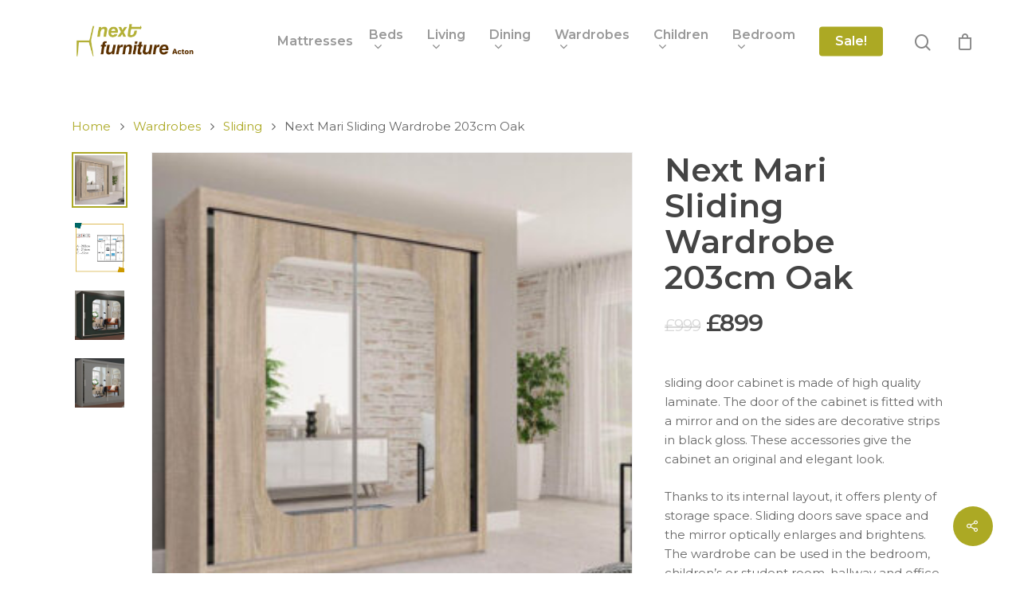

--- FILE ---
content_type: text/html; charset=UTF-8
request_url: https://nextfurnitureacton.com/product/next-mari-sliding-wardrobe-203cm-oak/
body_size: 18230
content:
<!DOCTYPE html>

<html lang="en-GB" class="no-js">
<head>
	
	<meta charset="UTF-8">
	
	<meta name="viewport" content="width=device-width, initial-scale=1, maximum-scale=1, user-scalable=0" /><title>Next Mari Sliding Wardrobe 203cm Oak &#8211; Next Furniture Acton</title>
<meta name='robots' content='max-image-preview:large' />
	<style>img:is([sizes="auto" i], [sizes^="auto," i]) { contain-intrinsic-size: 3000px 1500px }</style>
	<link rel='dns-prefetch' href='//fonts.googleapis.com' />
<link rel="alternate" type="application/rss+xml" title="Next Furniture Acton &raquo; Feed" href="https://nextfurnitureacton.com/feed/" />
<link rel="alternate" type="application/rss+xml" title="Next Furniture Acton &raquo; Comments Feed" href="https://nextfurnitureacton.com/comments/feed/" />
<link rel="alternate" type="application/rss+xml" title="Next Furniture Acton &raquo; Next Mari Sliding Wardrobe 203cm Oak Comments Feed" href="https://nextfurnitureacton.com/product/next-mari-sliding-wardrobe-203cm-oak/feed/" />
<script type="text/javascript">
/* <![CDATA[ */
window._wpemojiSettings = {"baseUrl":"https:\/\/s.w.org\/images\/core\/emoji\/16.0.1\/72x72\/","ext":".png","svgUrl":"https:\/\/s.w.org\/images\/core\/emoji\/16.0.1\/svg\/","svgExt":".svg","source":{"concatemoji":"https:\/\/nextfurnitureacton.com\/wp-includes\/js\/wp-emoji-release.min.js?ver=6.8.3"}};
/*! This file is auto-generated */
!function(s,n){var o,i,e;function c(e){try{var t={supportTests:e,timestamp:(new Date).valueOf()};sessionStorage.setItem(o,JSON.stringify(t))}catch(e){}}function p(e,t,n){e.clearRect(0,0,e.canvas.width,e.canvas.height),e.fillText(t,0,0);var t=new Uint32Array(e.getImageData(0,0,e.canvas.width,e.canvas.height).data),a=(e.clearRect(0,0,e.canvas.width,e.canvas.height),e.fillText(n,0,0),new Uint32Array(e.getImageData(0,0,e.canvas.width,e.canvas.height).data));return t.every(function(e,t){return e===a[t]})}function u(e,t){e.clearRect(0,0,e.canvas.width,e.canvas.height),e.fillText(t,0,0);for(var n=e.getImageData(16,16,1,1),a=0;a<n.data.length;a++)if(0!==n.data[a])return!1;return!0}function f(e,t,n,a){switch(t){case"flag":return n(e,"\ud83c\udff3\ufe0f\u200d\u26a7\ufe0f","\ud83c\udff3\ufe0f\u200b\u26a7\ufe0f")?!1:!n(e,"\ud83c\udde8\ud83c\uddf6","\ud83c\udde8\u200b\ud83c\uddf6")&&!n(e,"\ud83c\udff4\udb40\udc67\udb40\udc62\udb40\udc65\udb40\udc6e\udb40\udc67\udb40\udc7f","\ud83c\udff4\u200b\udb40\udc67\u200b\udb40\udc62\u200b\udb40\udc65\u200b\udb40\udc6e\u200b\udb40\udc67\u200b\udb40\udc7f");case"emoji":return!a(e,"\ud83e\udedf")}return!1}function g(e,t,n,a){var r="undefined"!=typeof WorkerGlobalScope&&self instanceof WorkerGlobalScope?new OffscreenCanvas(300,150):s.createElement("canvas"),o=r.getContext("2d",{willReadFrequently:!0}),i=(o.textBaseline="top",o.font="600 32px Arial",{});return e.forEach(function(e){i[e]=t(o,e,n,a)}),i}function t(e){var t=s.createElement("script");t.src=e,t.defer=!0,s.head.appendChild(t)}"undefined"!=typeof Promise&&(o="wpEmojiSettingsSupports",i=["flag","emoji"],n.supports={everything:!0,everythingExceptFlag:!0},e=new Promise(function(e){s.addEventListener("DOMContentLoaded",e,{once:!0})}),new Promise(function(t){var n=function(){try{var e=JSON.parse(sessionStorage.getItem(o));if("object"==typeof e&&"number"==typeof e.timestamp&&(new Date).valueOf()<e.timestamp+604800&&"object"==typeof e.supportTests)return e.supportTests}catch(e){}return null}();if(!n){if("undefined"!=typeof Worker&&"undefined"!=typeof OffscreenCanvas&&"undefined"!=typeof URL&&URL.createObjectURL&&"undefined"!=typeof Blob)try{var e="postMessage("+g.toString()+"("+[JSON.stringify(i),f.toString(),p.toString(),u.toString()].join(",")+"));",a=new Blob([e],{type:"text/javascript"}),r=new Worker(URL.createObjectURL(a),{name:"wpTestEmojiSupports"});return void(r.onmessage=function(e){c(n=e.data),r.terminate(),t(n)})}catch(e){}c(n=g(i,f,p,u))}t(n)}).then(function(e){for(var t in e)n.supports[t]=e[t],n.supports.everything=n.supports.everything&&n.supports[t],"flag"!==t&&(n.supports.everythingExceptFlag=n.supports.everythingExceptFlag&&n.supports[t]);n.supports.everythingExceptFlag=n.supports.everythingExceptFlag&&!n.supports.flag,n.DOMReady=!1,n.readyCallback=function(){n.DOMReady=!0}}).then(function(){return e}).then(function(){var e;n.supports.everything||(n.readyCallback(),(e=n.source||{}).concatemoji?t(e.concatemoji):e.wpemoji&&e.twemoji&&(t(e.twemoji),t(e.wpemoji)))}))}((window,document),window._wpemojiSettings);
/* ]]> */
</script>
<style id='wp-emoji-styles-inline-css' type='text/css'>

	img.wp-smiley, img.emoji {
		display: inline !important;
		border: none !important;
		box-shadow: none !important;
		height: 1em !important;
		width: 1em !important;
		margin: 0 0.07em !important;
		vertical-align: -0.1em !important;
		background: none !important;
		padding: 0 !important;
	}
</style>
<link rel='stylesheet' id='wp-block-library-css' href='https://nextfurnitureacton.com/wp-includes/css/dist/block-library/style.min.css?ver=6.8.3' type='text/css' media='all' />
<style id='classic-theme-styles-inline-css' type='text/css'>
/*! This file is auto-generated */
.wp-block-button__link{color:#fff;background-color:#32373c;border-radius:9999px;box-shadow:none;text-decoration:none;padding:calc(.667em + 2px) calc(1.333em + 2px);font-size:1.125em}.wp-block-file__button{background:#32373c;color:#fff;text-decoration:none}
</style>
<link rel='stylesheet' id='yith-wcan-shortcodes-css' href='https://nextfurnitureacton.com/wp-content/plugins/yith-woocommerce-ajax-navigation/assets/css/shortcodes.css?ver=5.15.1' type='text/css' media='all' />
<style id='yith-wcan-shortcodes-inline-css' type='text/css'>
:root{
	--yith-wcan-filters_colors_titles: #434343;
	--yith-wcan-filters_colors_background: #FFFFFF;
	--yith-wcan-filters_colors_accent: #A7144C;
	--yith-wcan-filters_colors_accent_r: 167;
	--yith-wcan-filters_colors_accent_g: 20;
	--yith-wcan-filters_colors_accent_b: 76;
	--yith-wcan-color_swatches_border_radius: 100%;
	--yith-wcan-color_swatches_size: 30px;
	--yith-wcan-labels_style_background: #FFFFFF;
	--yith-wcan-labels_style_background_hover: #A7144C;
	--yith-wcan-labels_style_background_active: #A7144C;
	--yith-wcan-labels_style_text: #434343;
	--yith-wcan-labels_style_text_hover: #FFFFFF;
	--yith-wcan-labels_style_text_active: #FFFFFF;
	--yith-wcan-anchors_style_text: #434343;
	--yith-wcan-anchors_style_text_hover: #A7144C;
	--yith-wcan-anchors_style_text_active: #A7144C;
}
</style>
<style id='global-styles-inline-css' type='text/css'>
:root{--wp--preset--aspect-ratio--square: 1;--wp--preset--aspect-ratio--4-3: 4/3;--wp--preset--aspect-ratio--3-4: 3/4;--wp--preset--aspect-ratio--3-2: 3/2;--wp--preset--aspect-ratio--2-3: 2/3;--wp--preset--aspect-ratio--16-9: 16/9;--wp--preset--aspect-ratio--9-16: 9/16;--wp--preset--color--black: #000000;--wp--preset--color--cyan-bluish-gray: #abb8c3;--wp--preset--color--white: #ffffff;--wp--preset--color--pale-pink: #f78da7;--wp--preset--color--vivid-red: #cf2e2e;--wp--preset--color--luminous-vivid-orange: #ff6900;--wp--preset--color--luminous-vivid-amber: #fcb900;--wp--preset--color--light-green-cyan: #7bdcb5;--wp--preset--color--vivid-green-cyan: #00d084;--wp--preset--color--pale-cyan-blue: #8ed1fc;--wp--preset--color--vivid-cyan-blue: #0693e3;--wp--preset--color--vivid-purple: #9b51e0;--wp--preset--gradient--vivid-cyan-blue-to-vivid-purple: linear-gradient(135deg,rgba(6,147,227,1) 0%,rgb(155,81,224) 100%);--wp--preset--gradient--light-green-cyan-to-vivid-green-cyan: linear-gradient(135deg,rgb(122,220,180) 0%,rgb(0,208,130) 100%);--wp--preset--gradient--luminous-vivid-amber-to-luminous-vivid-orange: linear-gradient(135deg,rgba(252,185,0,1) 0%,rgba(255,105,0,1) 100%);--wp--preset--gradient--luminous-vivid-orange-to-vivid-red: linear-gradient(135deg,rgba(255,105,0,1) 0%,rgb(207,46,46) 100%);--wp--preset--gradient--very-light-gray-to-cyan-bluish-gray: linear-gradient(135deg,rgb(238,238,238) 0%,rgb(169,184,195) 100%);--wp--preset--gradient--cool-to-warm-spectrum: linear-gradient(135deg,rgb(74,234,220) 0%,rgb(151,120,209) 20%,rgb(207,42,186) 40%,rgb(238,44,130) 60%,rgb(251,105,98) 80%,rgb(254,248,76) 100%);--wp--preset--gradient--blush-light-purple: linear-gradient(135deg,rgb(255,206,236) 0%,rgb(152,150,240) 100%);--wp--preset--gradient--blush-bordeaux: linear-gradient(135deg,rgb(254,205,165) 0%,rgb(254,45,45) 50%,rgb(107,0,62) 100%);--wp--preset--gradient--luminous-dusk: linear-gradient(135deg,rgb(255,203,112) 0%,rgb(199,81,192) 50%,rgb(65,88,208) 100%);--wp--preset--gradient--pale-ocean: linear-gradient(135deg,rgb(255,245,203) 0%,rgb(182,227,212) 50%,rgb(51,167,181) 100%);--wp--preset--gradient--electric-grass: linear-gradient(135deg,rgb(202,248,128) 0%,rgb(113,206,126) 100%);--wp--preset--gradient--midnight: linear-gradient(135deg,rgb(2,3,129) 0%,rgb(40,116,252) 100%);--wp--preset--font-size--small: 13px;--wp--preset--font-size--medium: 20px;--wp--preset--font-size--large: 36px;--wp--preset--font-size--x-large: 42px;--wp--preset--spacing--20: 0.44rem;--wp--preset--spacing--30: 0.67rem;--wp--preset--spacing--40: 1rem;--wp--preset--spacing--50: 1.5rem;--wp--preset--spacing--60: 2.25rem;--wp--preset--spacing--70: 3.38rem;--wp--preset--spacing--80: 5.06rem;--wp--preset--shadow--natural: 6px 6px 9px rgba(0, 0, 0, 0.2);--wp--preset--shadow--deep: 12px 12px 50px rgba(0, 0, 0, 0.4);--wp--preset--shadow--sharp: 6px 6px 0px rgba(0, 0, 0, 0.2);--wp--preset--shadow--outlined: 6px 6px 0px -3px rgba(255, 255, 255, 1), 6px 6px rgba(0, 0, 0, 1);--wp--preset--shadow--crisp: 6px 6px 0px rgba(0, 0, 0, 1);}:where(.is-layout-flex){gap: 0.5em;}:where(.is-layout-grid){gap: 0.5em;}body .is-layout-flex{display: flex;}.is-layout-flex{flex-wrap: wrap;align-items: center;}.is-layout-flex > :is(*, div){margin: 0;}body .is-layout-grid{display: grid;}.is-layout-grid > :is(*, div){margin: 0;}:where(.wp-block-columns.is-layout-flex){gap: 2em;}:where(.wp-block-columns.is-layout-grid){gap: 2em;}:where(.wp-block-post-template.is-layout-flex){gap: 1.25em;}:where(.wp-block-post-template.is-layout-grid){gap: 1.25em;}.has-black-color{color: var(--wp--preset--color--black) !important;}.has-cyan-bluish-gray-color{color: var(--wp--preset--color--cyan-bluish-gray) !important;}.has-white-color{color: var(--wp--preset--color--white) !important;}.has-pale-pink-color{color: var(--wp--preset--color--pale-pink) !important;}.has-vivid-red-color{color: var(--wp--preset--color--vivid-red) !important;}.has-luminous-vivid-orange-color{color: var(--wp--preset--color--luminous-vivid-orange) !important;}.has-luminous-vivid-amber-color{color: var(--wp--preset--color--luminous-vivid-amber) !important;}.has-light-green-cyan-color{color: var(--wp--preset--color--light-green-cyan) !important;}.has-vivid-green-cyan-color{color: var(--wp--preset--color--vivid-green-cyan) !important;}.has-pale-cyan-blue-color{color: var(--wp--preset--color--pale-cyan-blue) !important;}.has-vivid-cyan-blue-color{color: var(--wp--preset--color--vivid-cyan-blue) !important;}.has-vivid-purple-color{color: var(--wp--preset--color--vivid-purple) !important;}.has-black-background-color{background-color: var(--wp--preset--color--black) !important;}.has-cyan-bluish-gray-background-color{background-color: var(--wp--preset--color--cyan-bluish-gray) !important;}.has-white-background-color{background-color: var(--wp--preset--color--white) !important;}.has-pale-pink-background-color{background-color: var(--wp--preset--color--pale-pink) !important;}.has-vivid-red-background-color{background-color: var(--wp--preset--color--vivid-red) !important;}.has-luminous-vivid-orange-background-color{background-color: var(--wp--preset--color--luminous-vivid-orange) !important;}.has-luminous-vivid-amber-background-color{background-color: var(--wp--preset--color--luminous-vivid-amber) !important;}.has-light-green-cyan-background-color{background-color: var(--wp--preset--color--light-green-cyan) !important;}.has-vivid-green-cyan-background-color{background-color: var(--wp--preset--color--vivid-green-cyan) !important;}.has-pale-cyan-blue-background-color{background-color: var(--wp--preset--color--pale-cyan-blue) !important;}.has-vivid-cyan-blue-background-color{background-color: var(--wp--preset--color--vivid-cyan-blue) !important;}.has-vivid-purple-background-color{background-color: var(--wp--preset--color--vivid-purple) !important;}.has-black-border-color{border-color: var(--wp--preset--color--black) !important;}.has-cyan-bluish-gray-border-color{border-color: var(--wp--preset--color--cyan-bluish-gray) !important;}.has-white-border-color{border-color: var(--wp--preset--color--white) !important;}.has-pale-pink-border-color{border-color: var(--wp--preset--color--pale-pink) !important;}.has-vivid-red-border-color{border-color: var(--wp--preset--color--vivid-red) !important;}.has-luminous-vivid-orange-border-color{border-color: var(--wp--preset--color--luminous-vivid-orange) !important;}.has-luminous-vivid-amber-border-color{border-color: var(--wp--preset--color--luminous-vivid-amber) !important;}.has-light-green-cyan-border-color{border-color: var(--wp--preset--color--light-green-cyan) !important;}.has-vivid-green-cyan-border-color{border-color: var(--wp--preset--color--vivid-green-cyan) !important;}.has-pale-cyan-blue-border-color{border-color: var(--wp--preset--color--pale-cyan-blue) !important;}.has-vivid-cyan-blue-border-color{border-color: var(--wp--preset--color--vivid-cyan-blue) !important;}.has-vivid-purple-border-color{border-color: var(--wp--preset--color--vivid-purple) !important;}.has-vivid-cyan-blue-to-vivid-purple-gradient-background{background: var(--wp--preset--gradient--vivid-cyan-blue-to-vivid-purple) !important;}.has-light-green-cyan-to-vivid-green-cyan-gradient-background{background: var(--wp--preset--gradient--light-green-cyan-to-vivid-green-cyan) !important;}.has-luminous-vivid-amber-to-luminous-vivid-orange-gradient-background{background: var(--wp--preset--gradient--luminous-vivid-amber-to-luminous-vivid-orange) !important;}.has-luminous-vivid-orange-to-vivid-red-gradient-background{background: var(--wp--preset--gradient--luminous-vivid-orange-to-vivid-red) !important;}.has-very-light-gray-to-cyan-bluish-gray-gradient-background{background: var(--wp--preset--gradient--very-light-gray-to-cyan-bluish-gray) !important;}.has-cool-to-warm-spectrum-gradient-background{background: var(--wp--preset--gradient--cool-to-warm-spectrum) !important;}.has-blush-light-purple-gradient-background{background: var(--wp--preset--gradient--blush-light-purple) !important;}.has-blush-bordeaux-gradient-background{background: var(--wp--preset--gradient--blush-bordeaux) !important;}.has-luminous-dusk-gradient-background{background: var(--wp--preset--gradient--luminous-dusk) !important;}.has-pale-ocean-gradient-background{background: var(--wp--preset--gradient--pale-ocean) !important;}.has-electric-grass-gradient-background{background: var(--wp--preset--gradient--electric-grass) !important;}.has-midnight-gradient-background{background: var(--wp--preset--gradient--midnight) !important;}.has-small-font-size{font-size: var(--wp--preset--font-size--small) !important;}.has-medium-font-size{font-size: var(--wp--preset--font-size--medium) !important;}.has-large-font-size{font-size: var(--wp--preset--font-size--large) !important;}.has-x-large-font-size{font-size: var(--wp--preset--font-size--x-large) !important;}
:where(.wp-block-post-template.is-layout-flex){gap: 1.25em;}:where(.wp-block-post-template.is-layout-grid){gap: 1.25em;}
:where(.wp-block-columns.is-layout-flex){gap: 2em;}:where(.wp-block-columns.is-layout-grid){gap: 2em;}
:root :where(.wp-block-pullquote){font-size: 1.5em;line-height: 1.6;}
</style>
<link rel='stylesheet' id='salient-social-css' href='https://nextfurnitureacton.com/wp-content/plugins/salient-social/css/style.css?ver=1.1' type='text/css' media='all' />
<style id='salient-social-inline-css' type='text/css'>

  .sharing-default-minimal .nectar-love.loved,
  body .nectar-social[data-color-override="override"].fixed > a:before, 
  body .nectar-social[data-color-override="override"].fixed .nectar-social-inner a,
  .sharing-default-minimal .nectar-social[data-color-override="override"] .nectar-social-inner a:hover {
    background-color: #aca924;
  }
  .nectar-social.hover .nectar-love.loved,
  .nectar-social.hover > .nectar-love-button a:hover,
  .nectar-social[data-color-override="override"].hover > div a:hover,
  #single-below-header .nectar-social[data-color-override="override"].hover > div a:hover,
  .nectar-social[data-color-override="override"].hover .share-btn:hover,
  .sharing-default-minimal .nectar-social[data-color-override="override"] .nectar-social-inner a {
    border-color: #aca924;
  }
  #single-below-header .nectar-social.hover .nectar-love.loved i,
  #single-below-header .nectar-social.hover[data-color-override="override"] a:hover,
  #single-below-header .nectar-social.hover[data-color-override="override"] a:hover i,
  #single-below-header .nectar-social.hover .nectar-love-button a:hover i,
  .nectar-love:hover i,
  .hover .nectar-love:hover .total_loves,
  .nectar-love.loved i,
  .nectar-social.hover .nectar-love.loved .total_loves,
  .nectar-social.hover .share-btn:hover, 
  .nectar-social[data-color-override="override"].hover .nectar-social-inner a:hover,
  .nectar-social[data-color-override="override"].hover > div:hover span,
  .sharing-default-minimal .nectar-social[data-color-override="override"] .nectar-social-inner a:not(:hover) i,
  .sharing-default-minimal .nectar-social[data-color-override="override"] .nectar-social-inner a:not(:hover) {
    color: #aca924;
  }
</style>
<link rel='stylesheet' id='photoswipe-css' href='https://nextfurnitureacton.com/wp-content/plugins/woocommerce/assets/css/photoswipe/photoswipe.min.css?ver=10.3.5' type='text/css' media='all' />
<link rel='stylesheet' id='photoswipe-default-skin-css' href='https://nextfurnitureacton.com/wp-content/plugins/woocommerce/assets/css/photoswipe/default-skin/default-skin.min.css?ver=10.3.5' type='text/css' media='all' />
<link rel='stylesheet' id='woocommerce-layout-css' href='https://nextfurnitureacton.com/wp-content/plugins/woocommerce/assets/css/woocommerce-layout.css?ver=10.3.5' type='text/css' media='all' />
<link rel='stylesheet' id='woocommerce-smallscreen-css' href='https://nextfurnitureacton.com/wp-content/plugins/woocommerce/assets/css/woocommerce-smallscreen.css?ver=10.3.5' type='text/css' media='only screen and (max-width: 768px)' />
<link rel='stylesheet' id='woocommerce-general-css' href='https://nextfurnitureacton.com/wp-content/plugins/woocommerce/assets/css/woocommerce.css?ver=10.3.5' type='text/css' media='all' />
<style id='woocommerce-inline-inline-css' type='text/css'>
.woocommerce form .form-row .required { visibility: visible; }
</style>
<link rel='stylesheet' id='brands-styles-css' href='https://nextfurnitureacton.com/wp-content/plugins/woocommerce/assets/css/brands.css?ver=10.3.5' type='text/css' media='all' />
<link rel='stylesheet' id='font-awesome-css' href='https://nextfurnitureacton.com/wp-content/themes/salient/css/font-awesome.min.css?ver=4.6.4' type='text/css' media='all' />
<style id='font-awesome-inline-css' type='text/css'>
[data-font="FontAwesome"]:before {font-family: 'FontAwesome' !important;content: attr(data-icon) !important;speak: none !important;font-weight: normal !important;font-variant: normal !important;text-transform: none !important;line-height: 1 !important;font-style: normal !important;-webkit-font-smoothing: antialiased !important;-moz-osx-font-smoothing: grayscale !important;}
</style>
<link rel='stylesheet' id='salient-grid-system-css' href='https://nextfurnitureacton.com/wp-content/themes/salient/css/grid-system.css?ver=12.1.3' type='text/css' media='all' />
<link rel='stylesheet' id='main-styles-css' href='https://nextfurnitureacton.com/wp-content/themes/salient/css/style.css?ver=12.1.3' type='text/css' media='all' />
<link rel='stylesheet' id='nectar-single-styles-css' href='https://nextfurnitureacton.com/wp-content/themes/salient/css/single.css?ver=12.1.3' type='text/css' media='all' />
<link rel='stylesheet' id='fancyBox-css' href='https://nextfurnitureacton.com/wp-content/themes/salient/css/plugins/jquery.fancybox.css?ver=3.3.1' type='text/css' media='all' />
<link rel='stylesheet' id='nectar_default_font_open_sans-css' href='https://fonts.googleapis.com/css?family=Open+Sans%3A300%2C400%2C600%2C700&#038;subset=latin%2Clatin-ext' type='text/css' media='all' />
<link rel='stylesheet' id='responsive-css' href='https://nextfurnitureacton.com/wp-content/themes/salient/css/responsive.css?ver=12.1.3' type='text/css' media='all' />
<link rel='stylesheet' id='woocommerce-css' href='https://nextfurnitureacton.com/wp-content/themes/salient/css/woocommerce.css?ver=12.1.3' type='text/css' media='all' />
<link rel='stylesheet' id='skin-material-css' href='https://nextfurnitureacton.com/wp-content/themes/salient/css/skin-material.css?ver=12.1.3' type='text/css' media='all' />
<link rel='stylesheet' id='salient-wp-menu-dynamic-css' href='https://nextfurnitureacton.com/wp-content/uploads/salient/menu-dynamic.css?ver=55117' type='text/css' media='all' />
<link rel='stylesheet' id='nectar-widget-posts-css' href='https://nextfurnitureacton.com/wp-content/themes/salient/css/elements/widget-nectar-posts.css?ver=12.1.3' type='text/css' media='all' />
<link rel='stylesheet' id='dynamic-css-css' href='https://nextfurnitureacton.com/wp-content/themes/salient/css/salient-dynamic-styles.css?ver=79430' type='text/css' media='all' />
<style id='dynamic-css-inline-css' type='text/css'>
#header-space{background-color:#ffffff}@media only screen and (min-width:1000px){body #ajax-content-wrap.no-scroll{min-height:calc(100vh - 104px);height:calc(100vh - 104px)!important;}}@media only screen and (min-width:1000px){#page-header-wrap.fullscreen-header,#page-header-wrap.fullscreen-header #page-header-bg,html:not(.nectar-box-roll-loaded) .nectar-box-roll > #page-header-bg.fullscreen-header,.nectar_fullscreen_zoom_recent_projects,#nectar_fullscreen_rows:not(.afterLoaded) > div{height:calc(100vh - 103px);}.wpb_row.vc_row-o-full-height.top-level,.wpb_row.vc_row-o-full-height.top-level > .col.span_12{min-height:calc(100vh - 103px);}html:not(.nectar-box-roll-loaded) .nectar-box-roll > #page-header-bg.fullscreen-header{top:104px;}.nectar-slider-wrap[data-fullscreen="true"]:not(.loaded),.nectar-slider-wrap[data-fullscreen="true"]:not(.loaded) .swiper-container{height:calc(100vh - 102px)!important;}.admin-bar .nectar-slider-wrap[data-fullscreen="true"]:not(.loaded),.admin-bar .nectar-slider-wrap[data-fullscreen="true"]:not(.loaded) .swiper-container{height:calc(100vh - 102px - 32px)!important;}}#nectar_fullscreen_rows{background-color:;}.post-type-archive-product.woocommerce .container-wrap,.tax-product_cat.woocommerce .container-wrap{background-color:#fcfcfc;}.woocommerce.single-product #single-meta{position:relative!important;top:0!important;margin:0;left:8px;height:auto;}.woocommerce.single-product #single-meta:after{display:block;content:" ";clear:both;height:1px;}.woocommerce ul.products li.product.material,.woocommerce-page ul.products li.product.material{background-color:#ffffff;}.woocommerce ul.products li.product.minimal .product-wrap,.woocommerce ul.products li.product.minimal .background-color-expand,.woocommerce-page ul.products li.product.minimal .product-wrap,.woocommerce-page ul.products li.product.minimal .background-color-expand{background-color:#f4f4f4;}
</style>
<link rel='stylesheet' id='redux-google-fonts-salient_redux-css' href='https://fonts.googleapis.com/css?family=Montserrat%3A500%2C600%2C400%2C400italic&#038;subset=latin&#038;ver=1640885257' type='text/css' media='all' />
<script type="text/template" id="tmpl-variation-template">
	<div class="woocommerce-variation-description">{{{ data.variation.variation_description }}}</div>
	<div class="woocommerce-variation-price">{{{ data.variation.price_html }}}</div>
	<div class="woocommerce-variation-availability">{{{ data.variation.availability_html }}}</div>
</script>
<script type="text/template" id="tmpl-unavailable-variation-template">
	<p role="alert">Sorry, this product is unavailable. Please choose a different combination.</p>
</script>
<script type="text/javascript" src="https://nextfurnitureacton.com/wp-includes/js/jquery/jquery.min.js?ver=3.7.1" id="jquery-core-js"></script>
<script type="text/javascript" src="https://nextfurnitureacton.com/wp-includes/js/jquery/jquery-migrate.min.js?ver=3.4.1" id="jquery-migrate-js"></script>
<script type="text/javascript" src="https://nextfurnitureacton.com/wp-content/plugins/woocommerce/assets/js/jquery-blockui/jquery.blockUI.min.js?ver=2.7.0-wc.10.3.5" id="wc-jquery-blockui-js" data-wp-strategy="defer"></script>
<script type="text/javascript" id="wc-add-to-cart-js-extra">
/* <![CDATA[ */
var wc_add_to_cart_params = {"ajax_url":"\/wp-admin\/admin-ajax.php","wc_ajax_url":"\/?wc-ajax=%%endpoint%%","i18n_view_cart":"View basket","cart_url":"https:\/\/nextfurnitureacton.com\/cart\/","is_cart":"","cart_redirect_after_add":"no"};
/* ]]> */
</script>
<script type="text/javascript" src="https://nextfurnitureacton.com/wp-content/plugins/woocommerce/assets/js/frontend/add-to-cart.min.js?ver=10.3.5" id="wc-add-to-cart-js" data-wp-strategy="defer"></script>
<script type="text/javascript" src="https://nextfurnitureacton.com/wp-content/plugins/woocommerce/assets/js/zoom/jquery.zoom.min.js?ver=1.7.21-wc.10.3.5" id="wc-zoom-js" defer="defer" data-wp-strategy="defer"></script>
<script type="text/javascript" src="https://nextfurnitureacton.com/wp-content/plugins/woocommerce/assets/js/flexslider/jquery.flexslider.min.js?ver=2.7.2-wc.10.3.5" id="wc-flexslider-js" defer="defer" data-wp-strategy="defer"></script>
<script type="text/javascript" src="https://nextfurnitureacton.com/wp-content/plugins/woocommerce/assets/js/photoswipe/photoswipe.min.js?ver=4.1.1-wc.10.3.5" id="wc-photoswipe-js" defer="defer" data-wp-strategy="defer"></script>
<script type="text/javascript" src="https://nextfurnitureacton.com/wp-content/plugins/woocommerce/assets/js/photoswipe/photoswipe-ui-default.min.js?ver=4.1.1-wc.10.3.5" id="wc-photoswipe-ui-default-js" defer="defer" data-wp-strategy="defer"></script>
<script type="text/javascript" id="wc-single-product-js-extra">
/* <![CDATA[ */
var wc_single_product_params = {"i18n_required_rating_text":"Please select a rating","i18n_rating_options":["1 of 5 stars","2 of 5 stars","3 of 5 stars","4 of 5 stars","5 of 5 stars"],"i18n_product_gallery_trigger_text":"View full-screen image gallery","review_rating_required":"yes","flexslider":{"rtl":false,"animation":"slide","smoothHeight":true,"directionNav":false,"controlNav":"thumbnails","slideshow":false,"animationSpeed":500,"animationLoop":false,"allowOneSlide":false},"zoom_enabled":"1","zoom_options":[],"photoswipe_enabled":"1","photoswipe_options":{"shareEl":false,"closeOnScroll":false,"history":false,"hideAnimationDuration":0,"showAnimationDuration":0},"flexslider_enabled":"1"};
/* ]]> */
</script>
<script type="text/javascript" src="https://nextfurnitureacton.com/wp-content/plugins/woocommerce/assets/js/frontend/single-product.min.js?ver=10.3.5" id="wc-single-product-js" defer="defer" data-wp-strategy="defer"></script>
<script type="text/javascript" src="https://nextfurnitureacton.com/wp-content/plugins/woocommerce/assets/js/js-cookie/js.cookie.min.js?ver=2.1.4-wc.10.3.5" id="wc-js-cookie-js" defer="defer" data-wp-strategy="defer"></script>
<script type="text/javascript" id="woocommerce-js-extra">
/* <![CDATA[ */
var woocommerce_params = {"ajax_url":"\/wp-admin\/admin-ajax.php","wc_ajax_url":"\/?wc-ajax=%%endpoint%%","i18n_password_show":"Show password","i18n_password_hide":"Hide password"};
/* ]]> */
</script>
<script type="text/javascript" src="https://nextfurnitureacton.com/wp-content/plugins/woocommerce/assets/js/frontend/woocommerce.min.js?ver=10.3.5" id="woocommerce-js" defer="defer" data-wp-strategy="defer"></script>
<script type="text/javascript" src="https://nextfurnitureacton.com/wp-content/plugins/js_composer_salient/assets/js/vendors/woocommerce-add-to-cart.js?ver=6.4.1" id="vc_woocommerce-add-to-cart-js-js"></script>
<script type="text/javascript" src="https://nextfurnitureacton.com/wp-includes/js/underscore.min.js?ver=1.13.7" id="underscore-js"></script>
<script type="text/javascript" id="wp-util-js-extra">
/* <![CDATA[ */
var _wpUtilSettings = {"ajax":{"url":"\/wp-admin\/admin-ajax.php"}};
/* ]]> */
</script>
<script type="text/javascript" src="https://nextfurnitureacton.com/wp-includes/js/wp-util.min.js?ver=6.8.3" id="wp-util-js"></script>
<script type="text/javascript" id="wc-add-to-cart-variation-js-extra">
/* <![CDATA[ */
var wc_add_to_cart_variation_params = {"wc_ajax_url":"\/?wc-ajax=%%endpoint%%","i18n_no_matching_variations_text":"Sorry, no products matched your selection. Please choose a different combination.","i18n_make_a_selection_text":"Please select some product options before adding this product to your basket.","i18n_unavailable_text":"Sorry, this product is unavailable. Please choose a different combination.","i18n_reset_alert_text":"Your selection has been reset. Please select some product options before adding this product to your cart."};
/* ]]> */
</script>
<script type="text/javascript" src="https://nextfurnitureacton.com/wp-content/plugins/woocommerce/assets/js/frontend/add-to-cart-variation.min.js?ver=10.3.5" id="wc-add-to-cart-variation-js" defer="defer" data-wp-strategy="defer"></script>
<link rel="https://api.w.org/" href="https://nextfurnitureacton.com/wp-json/" /><link rel="alternate" title="JSON" type="application/json" href="https://nextfurnitureacton.com/wp-json/wp/v2/product/5947" /><link rel="EditURI" type="application/rsd+xml" title="RSD" href="https://nextfurnitureacton.com/xmlrpc.php?rsd" />
<meta name="generator" content="WordPress 6.8.3" />
<meta name="generator" content="WooCommerce 10.3.5" />
<link rel="canonical" href="https://nextfurnitureacton.com/product/next-mari-sliding-wardrobe-203cm-oak/" />
<link rel='shortlink' href='https://nextfurnitureacton.com/?p=5947' />
<link rel="alternate" title="oEmbed (JSON)" type="application/json+oembed" href="https://nextfurnitureacton.com/wp-json/oembed/1.0/embed?url=https%3A%2F%2Fnextfurnitureacton.com%2Fproduct%2Fnext-mari-sliding-wardrobe-203cm-oak%2F" />
<link rel="alternate" title="oEmbed (XML)" type="text/xml+oembed" href="https://nextfurnitureacton.com/wp-json/oembed/1.0/embed?url=https%3A%2F%2Fnextfurnitureacton.com%2Fproduct%2Fnext-mari-sliding-wardrobe-203cm-oak%2F&#038;format=xml" />
<script type="text/javascript"> var root = document.getElementsByTagName( "html" )[0]; root.setAttribute( "class", "js" ); </script>	<noscript><style>.woocommerce-product-gallery{ opacity: 1 !important; }</style></noscript>
	<style type="text/css">.recentcomments a{display:inline !important;padding:0 !important;margin:0 !important;}</style><meta name="generator" content="Powered by WPBakery Page Builder - drag and drop page builder for WordPress."/>
<noscript><style> .wpb_animate_when_almost_visible { opacity: 1; }</style></noscript>	
</head>


<body class="wp-singular product-template-default single single-product postid-5947 wp-theme-salient theme-salient woocommerce woocommerce-page woocommerce-no-js yith-wcan-free material wpb-js-composer js-comp-ver-6.4.1 vc_responsive" data-footer-reveal="false" data-footer-reveal-shadow="none" data-header-format="default" data-body-border="off" data-boxed-style="" data-header-breakpoint="1000" data-dropdown-style="minimal" data-cae="easeOutCubic" data-cad="750" data-megamenu-width="full-width" data-aie="none" data-ls="fancybox" data-apte="standard" data-hhun="0" data-fancy-form-rcs="default" data-form-style="default" data-form-submit="regular" data-is="minimal" data-button-style="slightly_rounded_shadow" data-user-account-button="false" data-flex-cols="true" data-col-gap="default" data-header-inherit-rc="false" data-header-search="true" data-animated-anchors="true" data-ajax-transitions="false" data-full-width-header="false" data-slide-out-widget-area="true" data-slide-out-widget-area-style="slide-out-from-right" data-user-set-ocm="off" data-loading-animation="none" data-bg-header="false" data-responsive="1" data-ext-responsive="true" data-header-resize="1" data-header-color="light" data-cart="true" data-remove-m-parallax="" data-remove-m-video-bgs="" data-m-animate="0" data-force-header-trans-color="light" data-smooth-scrolling="0" data-permanent-transparent="false" >
	
	<script type="text/javascript"> if(navigator.userAgent.match(/(Android|iPod|iPhone|iPad|BlackBerry|IEMobile|Opera Mini)/)) { document.body.className += " using-mobile-browser "; } </script><div class="ocm-effect-wrap"><div class="ocm-effect-wrap-inner">	
	<div id="header-space"  data-header-mobile-fixed='1'></div> 
	
		
	<div id="header-outer" data-has-menu="true" data-has-buttons="yes" data-header-button_style="default" data-using-pr-menu="false" data-mobile-fixed="1" data-ptnm="false" data-lhe="animated_underline" data-user-set-bg="#ffffff" data-format="default" data-permanent-transparent="false" data-megamenu-rt="0" data-remove-fixed="0" data-header-resize="1" data-cart="true" data-transparency-option="" data-box-shadow="large" data-shrink-num="6" data-using-secondary="0" data-using-logo="1" data-logo-height="44" data-m-logo-height="30" data-padding="30" data-full-width="false" data-condense="false" >
		
		
<div id="search-outer" class="nectar">
	<div id="search">
		<div class="container">
			 <div id="search-box">
				 <div class="inner-wrap">
					 <div class="col span_12">
						  <form role="search" action="https://nextfurnitureacton.com/" method="GET">
														 <input type="text" name="s"  value="" placeholder="Search" /> 
							 								
						<span>Hit enter to search or ESC to close</span>						</form>
					</div><!--/span_12-->
				</div><!--/inner-wrap-->
			 </div><!--/search-box-->
			 <div id="close"><a href="#">
				<span class="close-wrap"> <span class="close-line close-line1"></span> <span class="close-line close-line2"></span> </span>				 </a></div>
		 </div><!--/container-->
	</div><!--/search-->
</div><!--/search-outer-->

<header id="top">
	<div class="container">
		<div class="row">
			<div class="col span_3">
				<a id="logo" href="https://nextfurnitureacton.com" data-supplied-ml-starting-dark="false" data-supplied-ml-starting="false" data-supplied-ml="false" >
					<img class="stnd default-logo dark-version" alt="Next Furniture Acton" src="https://nextfurnitureacton.com/wp-content/uploads/2021/12/nfa_dark.png" srcset="https://nextfurnitureacton.com/wp-content/uploads/2021/12/nfa_dark.png 1x, https://nextfurnitureacton.com/wp-content/uploads/2021/12/nfa_light.png 2x" /> 
				</a>
				
							</div><!--/span_3-->
			
			<div class="col span_9 col_last">
									<a class="mobile-search" href="#searchbox"><span class="nectar-icon icon-salient-search" aria-hidden="true"></span></a>
											
						<a id="mobile-cart-link" href="https://nextfurnitureacton.com/cart/"><i class="icon-salient-cart"></i><div class="cart-wrap"><span>0 </span></div></a>
											<div class="slide-out-widget-area-toggle mobile-icon slide-out-from-right" data-custom-color="false" data-icon-animation="simple-transform">
						<div> <a href="#sidewidgetarea" aria-label="Navigation Menu" aria-expanded="false" class="closed">
							<span aria-hidden="true"> <i class="lines-button x2"> <i class="lines"></i> </i> </span>
						</a></div> 
					</div>
								
									
					<nav>
						
						<ul class="sf-menu">	
							<li id="menu-item-18" class="menu-item menu-item-type-custom menu-item-object-custom menu-item-18"><a href="https://nextfurnitureacton.com/product-category/mattresses/">Mattresses</a></li>
<li id="menu-item-19" class="menu-item menu-item-type-custom menu-item-object-custom menu-item-has-children sf-with-ul menu-item-19"><a href="https://nextfurnitureacton.com/product-category/beds/">Beds<span class="sf-sub-indicator"><i class="fa fa-angle-down icon-in-menu"></i></span></a>
<ul class="sub-menu">
	<li id="menu-item-3545" class="menu-item menu-item-type-custom menu-item-object-custom menu-item-3545"><a href="https://nextfurnitureacton.com/product-category/beds/bunk-beds/">Bunk Beds</a></li>
	<li id="menu-item-3750" class="menu-item menu-item-type-custom menu-item-object-custom menu-item-3750"><a href="https://nextfurnitureacton.com/product-category/beds/cabin-bed/">Cabin Bed</a></li>
	<li id="menu-item-3546" class="menu-item menu-item-type-custom menu-item-object-custom menu-item-3546"><a href="https://nextfurnitureacton.com/product-category/beds/day-beds/">Day Beds</a></li>
	<li id="menu-item-3547" class="menu-item menu-item-type-custom menu-item-object-custom menu-item-3547"><a href="https://nextfurnitureacton.com/product-category/beds/double-beds/">Double Beds</a></li>
	<li id="menu-item-3548" class="menu-item menu-item-type-custom menu-item-object-custom menu-item-3548"><a href="https://nextfurnitureacton.com/product-category/beds/fabric-beds/">Fabric Beds</a></li>
	<li id="menu-item-3549" class="menu-item menu-item-type-custom menu-item-object-custom menu-item-3549"><a href="https://nextfurnitureacton.com/product-category/beds/guest-beds/">Guest Beds</a></li>
	<li id="menu-item-3550" class="menu-item menu-item-type-custom menu-item-object-custom menu-item-3550"><a href="https://nextfurnitureacton.com/product-category/beds/kingsize-beds/">Kingsize Beds</a></li>
	<li id="menu-item-3551" class="menu-item menu-item-type-custom menu-item-object-custom menu-item-3551"><a href="https://nextfurnitureacton.com/product-category/beds/metal-beds/">Metal Beds</a></li>
	<li id="menu-item-3552" class="menu-item menu-item-type-custom menu-item-object-custom menu-item-3552"><a href="https://nextfurnitureacton.com/product-category/beds/oak-beds/">Oak Beds</a></li>
	<li id="menu-item-3570" class="menu-item menu-item-type-custom menu-item-object-custom menu-item-3570"><a href="https://nextfurnitureacton.com/product-category/beds/ottoman-beds/">Ottoman Beds</a></li>
	<li id="menu-item-3553" class="menu-item menu-item-type-custom menu-item-object-custom menu-item-3553"><a href="https://nextfurnitureacton.com/product-category/beds/painted-beds/">Painted Beds</a></li>
	<li id="menu-item-3554" class="menu-item menu-item-type-custom menu-item-object-custom menu-item-3554"><a href="https://nextfurnitureacton.com/product-category/beds/single-beds/">Single Beds</a></li>
	<li id="menu-item-3751" class="menu-item menu-item-type-custom menu-item-object-custom menu-item-3751"><a href="https://nextfurnitureacton.com/product-category/beds/small-double-beds/">Small Double Beds</a></li>
	<li id="menu-item-3555" class="menu-item menu-item-type-custom menu-item-object-custom menu-item-3555"><a href="https://nextfurnitureacton.com/product-category/beds/super-king-beds/">Super-King Beds</a></li>
	<li id="menu-item-3556" class="menu-item menu-item-type-custom menu-item-object-custom menu-item-3556"><a href="https://nextfurnitureacton.com/product-category/beds/wooden-beds/">Wooden Beds</a></li>
</ul>
</li>
<li id="menu-item-21" class="menu-item menu-item-type-custom menu-item-object-custom menu-item-has-children sf-with-ul menu-item-21"><a href="https://nextfurnitureacton.com/product-category/living-area/">Living<span class="sf-sub-indicator"><i class="fa fa-angle-down icon-in-menu"></i></span></a>
<ul class="sub-menu">
	<li id="menu-item-3587" class="menu-item menu-item-type-custom menu-item-object-custom menu-item-3587"><a href="https://nextfurnitureacton.com/product-category/living-area/arm-chairs/">Arm Chairs</a></li>
	<li id="menu-item-3557" class="menu-item menu-item-type-custom menu-item-object-custom menu-item-3557"><a href="https://nextfurnitureacton.com/product-category/living-area/bookcases/">Bookscases</a></li>
	<li id="menu-item-5523" class="menu-item menu-item-type-custom menu-item-object-custom menu-item-5523"><a href="https://nextfurnitureacton.com/product-category/living-area/cage-tables/">Cage Tables</a></li>
	<li id="menu-item-5127" class="menu-item menu-item-type-custom menu-item-object-custom menu-item-5127"><a href="https://nextfurnitureacton.com/product-category/living-area/candle-holder/">Candle Holder</a></li>
	<li id="menu-item-3558" class="menu-item menu-item-type-custom menu-item-object-custom menu-item-3558"><a href="https://nextfurnitureacton.com/product-category/living-area/coffee-tables/">Coffee Tables</a></li>
	<li id="menu-item-3559" class="menu-item menu-item-type-custom menu-item-object-custom menu-item-3559"><a href="https://nextfurnitureacton.com/product-category/living-area/console-tables/">Console Tables</a></li>
	<li id="menu-item-4953" class="menu-item menu-item-type-custom menu-item-object-custom menu-item-4953"><a href="https://nextfurnitureacton.com/product-category/living-area/desks/">Desks</a></li>
	<li id="menu-item-5466" class="menu-item menu-item-type-custom menu-item-object-custom menu-item-5466"><a href="https://nextfurnitureacton.com/product-category/living-area/drink-trolley/">Drink Trolley</a></li>
	<li id="menu-item-5537" class="menu-item menu-item-type-custom menu-item-object-custom menu-item-5537"><a href="https://nextfurnitureacton.com/product-category/living-area/drinks-cabinet/">Drinks Cabinet</a></li>
	<li id="menu-item-5460" class="menu-item menu-item-type-custom menu-item-object-custom menu-item-5460"><a href="https://nextfurnitureacton.com/product-category/living-area/hallway-unit/">Hallway Unit</a></li>
	<li id="menu-item-3560" class="menu-item menu-item-type-custom menu-item-object-custom menu-item-3560"><a href="https://nextfurnitureacton.com/product-category/living-area/lamp-tables/">Lamp Tables</a></li>
	<li id="menu-item-3561" class="menu-item menu-item-type-custom menu-item-object-custom menu-item-3561"><a href="https://nextfurnitureacton.com/product-category/living-area/large-cabinets/">Large Cabinets</a></li>
	<li id="menu-item-5701" class="menu-item menu-item-type-custom menu-item-object-custom menu-item-5701"><a href="https://nextfurnitureacton.com/product-category/living-area/living-area-stools/">Living Area Stools</a></li>
	<li id="menu-item-3562" class="menu-item menu-item-type-custom menu-item-object-custom menu-item-3562"><a href="https://nextfurnitureacton.com/product-category/living-area/mirrors-2/">Mirrors</a></li>
	<li id="menu-item-3563" class="menu-item menu-item-type-custom menu-item-object-custom menu-item-3563"><a href="https://nextfurnitureacton.com/product-category/living-area/nesting-tables/">Nesting Tables</a></li>
	<li id="menu-item-3588" class="menu-item menu-item-type-custom menu-item-object-custom menu-item-3588"><a href="https://nextfurnitureacton.com/product-category/living-area/occasional-chairs/">Occasional Chairs</a></li>
	<li id="menu-item-3589" class="menu-item menu-item-type-custom menu-item-object-custom menu-item-3589"><a href="https://nextfurnitureacton.com/product-category/living-area/ottomans/">Ottomans</a></li>
	<li id="menu-item-3590" class="menu-item menu-item-type-custom menu-item-object-custom menu-item-3590"><a href="https://nextfurnitureacton.com/product-category/living-area/rise-and-recline-chairs/">Rise &amp; Recline Chairs</a></li>
	<li id="menu-item-5708" class="menu-item menu-item-type-custom menu-item-object-custom menu-item-5708"><a href="https://nextfurnitureacton.com/product-category/living-area/shelving-unit/">Shelving Unit</a></li>
	<li id="menu-item-5493" class="menu-item menu-item-type-custom menu-item-object-custom menu-item-5493"><a href="https://nextfurnitureacton.com/product-category/living-area/shoe-cabinet/">Shoe Cabinet</a></li>
	<li id="menu-item-3564" class="menu-item menu-item-type-custom menu-item-object-custom menu-item-3564"><a href="https://nextfurnitureacton.com/product-category/living-area/sideboards/">Sideboards</a></li>
	<li id="menu-item-107" class="menu-item menu-item-type-custom menu-item-object-custom menu-item-107"><a href="https://nextfurnitureacton.com/product-category/sofabeds/">Sofabeds</a></li>
	<li id="menu-item-3592" class="menu-item menu-item-type-custom menu-item-object-custom menu-item-3592"><a href="https://nextfurnitureacton.com/product-category/living-area/sofas-living-area/">Sofas</a></li>
	<li id="menu-item-3565" class="menu-item menu-item-type-custom menu-item-object-custom menu-item-3565"><a href="https://nextfurnitureacton.com/product-category/living-area/tv-units/">TV Units</a></li>
</ul>
</li>
<li id="menu-item-114" class="menu-item menu-item-type-custom menu-item-object-custom menu-item-has-children sf-with-ul menu-item-114"><a href="https://nextfurnitureacton.com/product-category/dining-area/">Dining<span class="sf-sub-indicator"><i class="fa fa-angle-down icon-in-menu"></i></span></a>
<ul class="sub-menu">
	<li id="menu-item-4175" class="menu-item menu-item-type-custom menu-item-object-custom menu-item-4175"><a href="https://nextfurnitureacton.com/product-category/dining-area/bench/">Bench</a></li>
	<li id="menu-item-3566" class="menu-item menu-item-type-custom menu-item-object-custom menu-item-3566"><a href="https://nextfurnitureacton.com/product-category/dining-area/dining-chairs/">Dining Chairs</a></li>
	<li id="menu-item-4148" class="menu-item menu-item-type-custom menu-item-object-custom menu-item-4148"><a href="https://nextfurnitureacton.com/product-category/dining-area/dining-set/">Dining Set</a></li>
	<li id="menu-item-178" class="menu-item menu-item-type-custom menu-item-object-custom menu-item-178"><a href="https://nextfurnitureacton.com/product-category/dining-area/dining-tables">Dining Tables</a></li>
	<li id="menu-item-3567" class="menu-item menu-item-type-custom menu-item-object-custom menu-item-3567"><a href="https://nextfurnitureacton.com/product-category/dining-area/dining-tables-two-benches/">Dining Tables + 2 Benches</a></li>
	<li id="menu-item-138" class="menu-item menu-item-type-custom menu-item-object-custom menu-item-138"><a href="https://nextfurnitureacton.com/product-category/dining-area/dining-table-two-chairs">Dining Table + 2 Chairs</a></li>
	<li id="menu-item-3568" class="menu-item menu-item-type-custom menu-item-object-custom menu-item-3568"><a href="https://nextfurnitureacton.com/product-category/dining-area/dining-table-two-chairs-bench/">Dining Table + 2 Chairs + Bench</a></li>
	<li id="menu-item-140" class="menu-item menu-item-type-custom menu-item-object-custom menu-item-140"><a href="https://nextfurnitureacton.com/product-category/dining-area/dining-table-four-chairs">Dining Table + 4 Chairs</a></li>
	<li id="menu-item-3569" class="menu-item menu-item-type-custom menu-item-object-custom menu-item-3569"><a href="https://nextfurnitureacton.com/product-category/dining-area/dining-table-four-chairs-bench/">Dining Tables + 4 Chairs + Bench</a></li>
	<li id="menu-item-139" class="menu-item menu-item-type-custom menu-item-object-custom menu-item-139"><a href="https://nextfurnitureacton.com/product-category/dining-area/dining-table-six-chairs">Dining Table + 6 Chairs</a></li>
	<li id="menu-item-3571" class="menu-item menu-item-type-custom menu-item-object-custom menu-item-3571"><a href="https://nextfurnitureacton.com/product-category/dining-area/dining-table-corner-set/">Dining Table + Corner Set</a></li>
</ul>
</li>
<li id="menu-item-115" class="menu-item menu-item-type-custom menu-item-object-custom menu-item-has-children sf-with-ul menu-item-115"><a href="https://nextfurnitureacton.com/product-category/wardrobes/">Wardrobes<span class="sf-sub-indicator"><i class="fa fa-angle-down icon-in-menu"></i></span></a>
<ul class="sub-menu">
	<li id="menu-item-5050" class="menu-item menu-item-type-custom menu-item-object-custom menu-item-5050"><a href="https://nextfurnitureacton.com/product-category/wardrobes/one-door/">1 Door</a></li>
	<li id="menu-item-134" class="menu-item menu-item-type-custom menu-item-object-custom menu-item-134"><a href="https://nextfurnitureacton.com/product-category/wardrobes/two-door">2 door</a></li>
	<li id="menu-item-135" class="menu-item menu-item-type-custom menu-item-object-custom menu-item-135"><a href="https://nextfurnitureacton.com/product-category/wardrobes/three-door">3 door</a></li>
	<li id="menu-item-136" class="menu-item menu-item-type-custom menu-item-object-custom menu-item-136"><a href="https://nextfurnitureacton.com/product-category/wardrobes/four-door">4 door</a></li>
	<li id="menu-item-137" class="menu-item menu-item-type-custom menu-item-object-custom menu-item-137"><a href="https://nextfurnitureacton.com/product-category/wardrobes/sliding">Sliding door</a></li>
</ul>
</li>
<li id="menu-item-116" class="menu-item menu-item-type-custom menu-item-object-custom menu-item-has-children sf-with-ul menu-item-116"><a href="https://nextfurnitureacton.com/product-category/children-bedrooms/">Children<span class="sf-sub-indicator"><i class="fa fa-angle-down icon-in-menu"></i></span></a>
<ul class="sub-menu">
	<li id="menu-item-3572" class="menu-item menu-item-type-custom menu-item-object-custom menu-item-3572"><a href="https://nextfurnitureacton.com/product-category/children-bedrooms/bunk-beds-2/">Bunk Beds</a></li>
	<li id="menu-item-3573" class="menu-item menu-item-type-custom menu-item-object-custom menu-item-3573"><a href="https://nextfurnitureacton.com/product-category/children-bedrooms/childrens-occasional-furniture/">Childrens Occasional Furniture</a></li>
	<li id="menu-item-3574" class="menu-item menu-item-type-custom menu-item-object-custom menu-item-3574"><a href="https://nextfurnitureacton.com/product-category/children-bedrooms/cots/">Cots</a></li>
	<li id="menu-item-3575" class="menu-item menu-item-type-custom menu-item-object-custom menu-item-3575"><a href="https://nextfurnitureacton.com/product-category/children-bedrooms/high-sleepers/">High Sleepers</a></li>
	<li id="menu-item-3576" class="menu-item menu-item-type-custom menu-item-object-custom menu-item-3576"><a href="https://nextfurnitureacton.com/product-category/children-bedrooms/low-sleepers/">Low Sleepers</a></li>
	<li id="menu-item-3577" class="menu-item menu-item-type-custom menu-item-object-custom menu-item-3577"><a href="https://nextfurnitureacton.com/product-category/children-bedrooms/midsleepers/">Midsleepers</a></li>
	<li id="menu-item-3578" class="menu-item menu-item-type-custom menu-item-object-custom menu-item-3578"><a href="https://nextfurnitureacton.com/product-category/children-bedrooms/novelty-beds/">Novelty Beds</a></li>
	<li id="menu-item-3579" class="menu-item menu-item-type-custom menu-item-object-custom menu-item-3579"><a href="https://nextfurnitureacton.com/product-category/children-bedrooms/nursery-furniture/">Nursery Furniture</a></li>
	<li id="menu-item-3580" class="menu-item menu-item-type-custom menu-item-object-custom menu-item-3580"><a href="https://nextfurnitureacton.com/product-category/children-bedrooms/single-beds-2/">Single Beds</a></li>
	<li id="menu-item-3581" class="menu-item menu-item-type-custom menu-item-object-custom menu-item-3581"><a href="https://nextfurnitureacton.com/product-category/children-bedrooms/stopover-beds/">Stopover Beds</a></li>
	<li id="menu-item-3582" class="menu-item menu-item-type-custom menu-item-object-custom menu-item-3582"><a href="https://nextfurnitureacton.com/product-category/children-bedrooms/underbeds-storage-drawers/">Underbeds/Storage Drawers</a></li>
</ul>
</li>
<li id="menu-item-341" class="menu-item menu-item-type-custom menu-item-object-custom menu-item-has-children sf-with-ul menu-item-341"><a href="https://nextfurnitureacton.com/product-category/bedroom/">Bedroom<span class="sf-sub-indicator"><i class="fa fa-angle-down icon-in-menu"></i></span></a>
<ul class="sub-menu">
	<li id="menu-item-5048" class="menu-item menu-item-type-custom menu-item-object-custom menu-item-5048"><a href="https://nextfurnitureacton.com/product-category/bedroom/bedroom-sets/">Bedroom Sets</a></li>
	<li id="menu-item-342" class="menu-item menu-item-type-custom menu-item-object-custom menu-item-342"><a href="https://nextfurnitureacton.com/product-category/bedroom/bedside">Bedside</a></li>
	<li id="menu-item-3583" class="menu-item menu-item-type-custom menu-item-object-custom menu-item-3583"><a href="https://nextfurnitureacton.com/product-category/bedroom/blanket-boxes/">Blanket Boxes</a></li>
	<li id="menu-item-343" class="menu-item menu-item-type-custom menu-item-object-custom menu-item-343"><a href="https://nextfurnitureacton.com/product-category/bedroom/chest-of-draws">Chest of Draws</a></li>
	<li id="menu-item-344" class="menu-item menu-item-type-custom menu-item-object-custom menu-item-344"><a href="https://nextfurnitureacton.com/product-category/bedroom/bedside/dressing-table">Dressing Table</a></li>
	<li id="menu-item-3584" class="menu-item menu-item-type-custom menu-item-object-custom menu-item-3584"><a href="https://nextfurnitureacton.com/product-category/bedroom/mirrors/">Mirrors</a></li>
	<li id="menu-item-3585" class="menu-item menu-item-type-custom menu-item-object-custom menu-item-3585"><a href="https://nextfurnitureacton.com/product-category/bedroom/stools/">Stools</a></li>
	<li id="menu-item-5165" class="menu-item menu-item-type-custom menu-item-object-custom menu-item-5165"><a href="https://nextfurnitureacton.com/product-category/bedroom/workstation/">Workstation</a></li>
</ul>
</li>
<li id="menu-item-20" class="menu-item menu-item-type-custom menu-item-object-custom button_solid_color menu-item-20"><a href="https://nextfurnitureacton.com/product-category/sale/">Sale!</a></li>
						</ul>
						

													<ul class="buttons sf-menu" data-user-set-ocm="off">
								
								<li id="search-btn"><div><a href="#searchbox"><span class="icon-salient-search" aria-hidden="true"></span></a></div> </li><li class="nectar-woo-cart">				
			<div class="cart-outer" data-user-set-ocm="off" data-cart-style="dropdown">
				<div class="cart-menu-wrap">
					<div class="cart-menu">
						<a class="cart-contents" href="https://nextfurnitureacton.com/cart/"><div class="cart-icon-wrap"><i class="icon-salient-cart"></i> <div class="cart-wrap"><span>0 </span></div> </div></a>
					</div>
				</div>
				
				<div class="cart-notification">
					<span class="item-name"></span> was successfully added to your cart.				</div>
				
				<div class="widget woocommerce widget_shopping_cart"><h2 class="widgettitle">Basket</h2><div class="widget_shopping_cart_content"></div></div>					
			</div>
				
			</li>								
							</ul>
												
					</nav>
					
										
				</div><!--/span_9-->
				
								
			</div><!--/row-->
					</div><!--/container-->
	</header>
		
	</div>
	
		
	<div id="ajax-content-wrap">
		
		
	<div class="container-wrap" data-midnight="dark"><div class="container main-content"><div class="row"><div class="nectar-shop-header"></div><nav class="woocommerce-breadcrumb" aria-label="Breadcrumb"><a href="https://nextfurnitureacton.com">Home</a> <i class="fa fa-angle-right"></i> <a href="https://nextfurnitureacton.com/product-category/wardrobes/">Wardrobes</a> <i class="fa fa-angle-right"></i> <a href="https://nextfurnitureacton.com/product-category/wardrobes/sliding/">Sliding</a> <i class="fa fa-angle-right"></i> Next Mari Sliding Wardrobe 203cm Oak</nav>
					
			<div class="woocommerce-notices-wrapper"></div>
	<div itemscope data-project-style="minimal" data-hide-product-sku="false" data-gallery-style="left_thumb_sticky" data-tab-pos="fullwidth" id="product-5947" class="product type-product post-5947 status-publish first instock product_cat-sliding has-post-thumbnail sale shipping-taxable purchasable product-type-simple">

	<div class='span_5 col single-product-main-image'>
	<span class="onsale">Sale!</span>
	

    <div class="images" data-has-gallery-imgs="true">

    	<div class="flickity product-slider woocommerce-product-gallery">

			<div class="slider generate-markup">

				             
        <div class="slide">
        	<div data-thumb="https://nextfurnitureacton.com/wp-content/uploads/2022/05/Marika-Sliding-Wardrobe-Oak-150x150.jpg" class="woocommerce-product-gallery__image easyzoom">
          	<a href="https://nextfurnitureacton.com/wp-content/uploads/2022/05/Marika-Sliding-Wardrobe-Oak.jpg" class="no-ajaxy">
          		<img width="300" height="300" src="https://nextfurnitureacton.com/wp-content/uploads/2022/05/Marika-Sliding-Wardrobe-Oak.jpg" class="attachment-shop_single size-shop_single wp-post-image" alt="" title="Marika Sliding Wardrobe Oak" data-caption="" data-src="https://nextfurnitureacton.com/wp-content/uploads/2022/05/Marika-Sliding-Wardrobe-Oak.jpg" data-large_image="https://nextfurnitureacton.com/wp-content/uploads/2022/05/Marika-Sliding-Wardrobe-Oak.jpg" data-large_image_width="300" data-large_image_height="300" decoding="async" fetchpriority="high" srcset="https://nextfurnitureacton.com/wp-content/uploads/2022/05/Marika-Sliding-Wardrobe-Oak.jpg 300w, https://nextfurnitureacton.com/wp-content/uploads/2022/05/Marika-Sliding-Wardrobe-Oak-150x150.jpg 150w, https://nextfurnitureacton.com/wp-content/uploads/2022/05/Marika-Sliding-Wardrobe-Oak-100x100.jpg 100w, https://nextfurnitureacton.com/wp-content/uploads/2022/05/Marika-Sliding-Wardrobe-Oak-140x140.jpg 140w" sizes="(max-width: 300px) 100vw, 300px" />          	</a>
          </div>
        </div>
				
				<div class="slide"><div class="woocommerce-product-gallery__image easyzoom" data-thumb="https://nextfurnitureacton.com/wp-content/uploads/2022/05/Marika-Sliding-Wardrobe-Oak-150x150.jpg"><a href="https://nextfurnitureacton.com/wp-content/uploads/2022/05/Marika-Sliding-Wardrobe-Inside-203cm.jpg" class="no-ajaxy"><img width="240" height="240" src="https://nextfurnitureacton.com/wp-content/uploads/2022/05/Marika-Sliding-Wardrobe-Inside-203cm.jpg" class="attachment-shop_single size-shop_single" alt="" data-caption="" data-src="https://nextfurnitureacton.com/wp-content/uploads/2022/05/Marika-Sliding-Wardrobe-Inside-203cm.jpg" data-large_image="https://nextfurnitureacton.com/wp-content/uploads/2022/05/Marika-Sliding-Wardrobe-Inside-203cm.jpg" data-large_image_width="240" data-large_image_height="240" decoding="async" srcset="https://nextfurnitureacton.com/wp-content/uploads/2022/05/Marika-Sliding-Wardrobe-Inside-203cm.jpg 240w, https://nextfurnitureacton.com/wp-content/uploads/2022/05/Marika-Sliding-Wardrobe-Inside-203cm-150x150.jpg 150w, https://nextfurnitureacton.com/wp-content/uploads/2022/05/Marika-Sliding-Wardrobe-Inside-203cm-100x100.jpg 100w, https://nextfurnitureacton.com/wp-content/uploads/2022/05/Marika-Sliding-Wardrobe-Inside-203cm-140x140.jpg 140w" sizes="(max-width: 240px) 100vw, 240px" /></a></div></div><div class="slide"><div class="woocommerce-product-gallery__image easyzoom" data-thumb="https://nextfurnitureacton.com/wp-content/uploads/2022/05/Marika-Sliding-Wardrobe-Oak-150x150.jpg"><a href="https://nextfurnitureacton.com/wp-content/uploads/2022/05/Marika-Sliding-Wardobe-Black.jpg" class="no-ajaxy"><img width="300" height="300" src="https://nextfurnitureacton.com/wp-content/uploads/2022/05/Marika-Sliding-Wardobe-Black.jpg" class="attachment-shop_single size-shop_single" alt="" data-caption="" data-src="https://nextfurnitureacton.com/wp-content/uploads/2022/05/Marika-Sliding-Wardobe-Black.jpg" data-large_image="https://nextfurnitureacton.com/wp-content/uploads/2022/05/Marika-Sliding-Wardobe-Black.jpg" data-large_image_width="300" data-large_image_height="300" decoding="async" srcset="https://nextfurnitureacton.com/wp-content/uploads/2022/05/Marika-Sliding-Wardobe-Black.jpg 300w, https://nextfurnitureacton.com/wp-content/uploads/2022/05/Marika-Sliding-Wardobe-Black-150x150.jpg 150w, https://nextfurnitureacton.com/wp-content/uploads/2022/05/Marika-Sliding-Wardobe-Black-100x100.jpg 100w, https://nextfurnitureacton.com/wp-content/uploads/2022/05/Marika-Sliding-Wardobe-Black-140x140.jpg 140w" sizes="(max-width: 300px) 100vw, 300px" /></a></div></div><div class="slide"><div class="woocommerce-product-gallery__image easyzoom" data-thumb="https://nextfurnitureacton.com/wp-content/uploads/2022/05/Marika-Sliding-Wardrobe-Oak-150x150.jpg"><a href="https://nextfurnitureacton.com/wp-content/uploads/2022/05/Marika-Sliding-Wardrobe-Grey.jpg" class="no-ajaxy"><img width="300" height="300" src="https://nextfurnitureacton.com/wp-content/uploads/2022/05/Marika-Sliding-Wardrobe-Grey.jpg" class="attachment-shop_single size-shop_single" alt="" data-caption="" data-src="https://nextfurnitureacton.com/wp-content/uploads/2022/05/Marika-Sliding-Wardrobe-Grey.jpg" data-large_image="https://nextfurnitureacton.com/wp-content/uploads/2022/05/Marika-Sliding-Wardrobe-Grey.jpg" data-large_image_width="300" data-large_image_height="300" decoding="async" loading="lazy" srcset="https://nextfurnitureacton.com/wp-content/uploads/2022/05/Marika-Sliding-Wardrobe-Grey.jpg 300w, https://nextfurnitureacton.com/wp-content/uploads/2022/05/Marika-Sliding-Wardrobe-Grey-150x150.jpg 150w, https://nextfurnitureacton.com/wp-content/uploads/2022/05/Marika-Sliding-Wardrobe-Grey-100x100.jpg 100w, https://nextfurnitureacton.com/wp-content/uploads/2022/05/Marika-Sliding-Wardrobe-Grey-140x140.jpg 140w" sizes="auto, (max-width: 300px) 100vw, 300px" /></a></div></div>			
			</div>
         	
    	
		</div>
		
	</div>

        		
	        
      <div class="flickity product-thumbs">
			<div class ="slider generate-markup">
				
                      	  <div class="thumb active"><div class="thumb-inner"><img width="150" height="150" src="https://nextfurnitureacton.com/wp-content/uploads/2022/05/Marika-Sliding-Wardrobe-Oak-150x150.jpg" class="attachment-shop_thumbnail size-shop_thumbnail wp-post-image" alt="" decoding="async" loading="lazy" srcset="https://nextfurnitureacton.com/wp-content/uploads/2022/05/Marika-Sliding-Wardrobe-Oak-150x150.jpg 150w, https://nextfurnitureacton.com/wp-content/uploads/2022/05/Marika-Sliding-Wardrobe-Oak.jpg 300w, https://nextfurnitureacton.com/wp-content/uploads/2022/05/Marika-Sliding-Wardrobe-Oak-100x100.jpg 100w, https://nextfurnitureacton.com/wp-content/uploads/2022/05/Marika-Sliding-Wardrobe-Oak-140x140.jpg 140w" sizes="auto, (max-width: 150px) 100vw, 150px" /></div></div>
            <div class="thumb"><div class="thumb-inner"><img width="150" height="150" src="https://nextfurnitureacton.com/wp-content/uploads/2022/05/Marika-Sliding-Wardrobe-Inside-203cm-150x150.jpg" class="attachment-shop_thumbnail size-shop_thumbnail" alt="" decoding="async" loading="lazy" srcset="https://nextfurnitureacton.com/wp-content/uploads/2022/05/Marika-Sliding-Wardrobe-Inside-203cm-150x150.jpg 150w, https://nextfurnitureacton.com/wp-content/uploads/2022/05/Marika-Sliding-Wardrobe-Inside-203cm-100x100.jpg 100w, https://nextfurnitureacton.com/wp-content/uploads/2022/05/Marika-Sliding-Wardrobe-Inside-203cm-140x140.jpg 140w, https://nextfurnitureacton.com/wp-content/uploads/2022/05/Marika-Sliding-Wardrobe-Inside-203cm.jpg 240w" sizes="auto, (max-width: 150px) 100vw, 150px" /></div></div><div class="thumb"><div class="thumb-inner"><img width="150" height="150" src="https://nextfurnitureacton.com/wp-content/uploads/2022/05/Marika-Sliding-Wardobe-Black-150x150.jpg" class="attachment-shop_thumbnail size-shop_thumbnail" alt="" decoding="async" loading="lazy" srcset="https://nextfurnitureacton.com/wp-content/uploads/2022/05/Marika-Sliding-Wardobe-Black-150x150.jpg 150w, https://nextfurnitureacton.com/wp-content/uploads/2022/05/Marika-Sliding-Wardobe-Black.jpg 300w, https://nextfurnitureacton.com/wp-content/uploads/2022/05/Marika-Sliding-Wardobe-Black-100x100.jpg 100w, https://nextfurnitureacton.com/wp-content/uploads/2022/05/Marika-Sliding-Wardobe-Black-140x140.jpg 140w" sizes="auto, (max-width: 150px) 100vw, 150px" /></div></div><div class="thumb"><div class="thumb-inner"><img width="150" height="150" src="https://nextfurnitureacton.com/wp-content/uploads/2022/05/Marika-Sliding-Wardrobe-Grey-150x150.jpg" class="attachment-shop_thumbnail size-shop_thumbnail" alt="" decoding="async" loading="lazy" srcset="https://nextfurnitureacton.com/wp-content/uploads/2022/05/Marika-Sliding-Wardrobe-Grey-150x150.jpg 150w, https://nextfurnitureacton.com/wp-content/uploads/2022/05/Marika-Sliding-Wardrobe-Grey.jpg 300w, https://nextfurnitureacton.com/wp-content/uploads/2022/05/Marika-Sliding-Wardrobe-Grey-100x100.jpg 100w, https://nextfurnitureacton.com/wp-content/uploads/2022/05/Marika-Sliding-Wardrobe-Grey-140x140.jpg 140w" sizes="auto, (max-width: 150px) 100vw, 150px" /></div></div>			</div>


		</div>

     
</div>
	<div class="summary entry-summary">

		<h1 class="product_title entry-title">Next Mari Sliding Wardrobe 203cm Oak</h1><p class="price"><del aria-hidden="true"><span class="woocommerce-Price-amount amount"><bdi><span class="woocommerce-Price-currencySymbol">&pound;</span>999</bdi></span></del> <span class="screen-reader-text">Original price was: &pound;999.</span><ins aria-hidden="true"><span class="woocommerce-Price-amount amount"><bdi><span class="woocommerce-Price-currencySymbol">&pound;</span>899</bdi></span></ins><span class="screen-reader-text">Current price is: &pound;899.</span></p>
<div class="woocommerce-product-details__short-description">
	<p>sliding door cabinet is made of high quality laminate. The door of the cabinet is fitted with a mirror and on the sides are decorative strips in black gloss. These accessories give the cabinet an original and elegant look.</p>
<p>Thanks to its internal layout, it offers plenty of storage space. Sliding doors save space and the mirror optically enlarges and brightens. The wardrobe can be used in the bedroom, children’s or student room, hallway and office.</p>
<p><strong>Specifications:-</strong></p>
<p>203cm includes:<br />
2 sliding doors<br />
10 shelves<br />
4 hanging rails</p>
<p>Width: 203 cm, Height: 216 cm, Depth: 62 cm</p>
</div>

	
	<form class="cart" action="https://nextfurnitureacton.com/product/next-mari-sliding-wardrobe-203cm-oak/" method="post" enctype='multipart/form-data'>
		
		<div class="quantity">
		<label class="screen-reader-text" for="quantity_6927a6d9ad1c2">Next Mari Sliding Wardrobe 203cm Oak quantity</label>
	<input
		type="number"
				id="quantity_6927a6d9ad1c2"
		class="input-text qty text"
		name="quantity"
		value="1"
		aria-label="Product quantity"
				min="1"
							step="1"
			placeholder=""
			inputmode="numeric"
			autocomplete="off"
			/>
	</div>

		<button type="submit" name="add-to-cart" value="5947" class="single_add_to_cart_button button alt">Add to basket</button>

			</form>

	
<div class="product_meta">

	
	
	<span class="posted_in">Category: <a href="https://nextfurnitureacton.com/product-category/wardrobes/sliding/" rel="tag">Sliding</a></span>
	
	
</div>

	</div><!-- .summary -->

	<div class="after-product-summary-clear"></div>
	<div class="woocommerce-tabs wc-tabs-wrapper full-width-tabs" data-tab-style="fullwidth">
		
		<div class="full-width-content" data-tab-style="fullwidth"> <div class="tab-container container">			
		<ul class="tabs wc-tabs" role="tablist">
							<li class="description_tab" id="tab-title-description" role="tab" aria-controls="tab-description">
					<a href="#tab-description">
						Description					</a>
				</li>
							<li class="reviews_tab" id="tab-title-reviews" role="tab" aria-controls="tab-reviews">
					<a href="#tab-reviews">
						Reviews (0)					</a>
				</li>
					</ul>
		
		</div></div>		
					<div class="woocommerce-Tabs-panel woocommerce-Tabs-panel--description panel entry-content wc-tab" id="tab-description" role="tabpanel" aria-labelledby="tab-title-description">
				

<p><img loading="lazy" decoding="async" class="alignnone size-full wp-image-5935" src="http://nextfurnitureacton.com/wp-content/uploads/2022/05/Marika-Sliding-Wardrobe-Oak.jpg" alt="" width="300" height="300" srcset="https://nextfurnitureacton.com/wp-content/uploads/2022/05/Marika-Sliding-Wardrobe-Oak.jpg 300w, https://nextfurnitureacton.com/wp-content/uploads/2022/05/Marika-Sliding-Wardrobe-Oak-150x150.jpg 150w, https://nextfurnitureacton.com/wp-content/uploads/2022/05/Marika-Sliding-Wardrobe-Oak-100x100.jpg 100w, https://nextfurnitureacton.com/wp-content/uploads/2022/05/Marika-Sliding-Wardrobe-Oak-140x140.jpg 140w" sizes="auto, (max-width: 300px) 100vw, 300px" /></p>
			</div>
					<div class="woocommerce-Tabs-panel woocommerce-Tabs-panel--reviews panel entry-content wc-tab" id="tab-reviews" role="tabpanel" aria-labelledby="tab-title-reviews">
				<div id="reviews" class="woocommerce-Reviews">
	<div id="comments">
		<h2 class="woocommerce-Reviews-title">
			Reviews		</h2>

					<p class="woocommerce-noreviews">There are no reviews yet.</p>
			</div>

			<div id="review_form_wrapper">
			<div id="review_form">
					<div id="respond" class="comment-respond">
		<span id="reply-title" class="comment-reply-title" role="heading" aria-level="3">Be the first to review &ldquo;Next Mari Sliding Wardrobe 203cm Oak&rdquo; <small><a rel="nofollow" id="cancel-comment-reply-link" href="/product/next-mari-sliding-wardrobe-203cm-oak/#respond" style="display:none;">Cancel reply</a></small></span><form action="https://nextfurnitureacton.com/wp-comments-post.php" method="post" id="commentform" class="comment-form"><p class="comment-notes"><span id="email-notes">Your email address will not be published.</span> <span class="required-field-message">Required fields are marked <span class="required">*</span></span></p><div class="comment-form-rating"><label for="rating" id="comment-form-rating-label">Your rating&nbsp;<span class="required">*</span></label><select name="rating" id="rating" required>
						<option value="">Rate&hellip;</option>
						<option value="5">Perfect</option>
						<option value="4">Good</option>
						<option value="3">Average</option>
						<option value="2">Not that bad</option>
						<option value="1">Very poor</option>
					</select></div><p class="comment-form-comment"><label for="comment">Your review&nbsp;<span class="required">*</span></label><textarea id="comment" name="comment" cols="45" rows="8" required></textarea></p><p class="comment-form-author"><label for="author">Name&nbsp;<span class="required">*</span></label><input id="author" name="author" type="text" autocomplete="name" value="" size="30" required /></p>
<p class="comment-form-email"><label for="email">Email&nbsp;<span class="required">*</span></label><input id="email" name="email" type="email" autocomplete="email" value="" size="30" required /></p>
<p class="comment-form-cookies-consent"><input id="wp-comment-cookies-consent" name="wp-comment-cookies-consent" type="checkbox" value="yes" /> <label for="wp-comment-cookies-consent">Save my name, email, and website in this browser for the next time I comment.</label></p>
<p class="form-submit"><input name="submit" type="submit" id="submit" class="submit" value="Submit" /> <input type='hidden' name='comment_post_ID' value='5947' id='comment_post_ID' />
<input type='hidden' name='comment_parent' id='comment_parent' value='0' />
</p></form>	</div><!-- #respond -->
				</div>
		</div>
	
	<div class="clear"></div>
</div>
			</div>
		
			</div>

<div class="clear"></div>
	<section class="related products">

					<h2>Related products</h2>
				
  <ul class="products columns-4" data-n-desktop-columns="default" data-n-desktop-small-columns="default" data-n-tablet-columns="default" data-n-phone-columns="default" data-product-style="minimal">



			
					
	<li class="minimal product type-product post-5900 status-publish first instock product_cat-sliding has-post-thumbnail sale shipping-taxable purchasable product-type-simple" >


	

		
	<span class="onsale">Sale!</span>
			 <div class="background-color-expand"></div>
	   <div class="product-wrap">
			<a href="https://nextfurnitureacton.com/product/next-vision-sliding-wardrobe-150cm-grey/"><img width="300" height="300" src="https://nextfurnitureacton.com/wp-content/uploads/2022/05/Vision-Sliding-Wardrobe-Grey-150cm-300x300.jpg" class="attachment-woocommerce_thumbnail size-woocommerce_thumbnail" alt="Next Vision Sliding Wardrobe 150cm Grey" decoding="async" loading="lazy" srcset="https://nextfurnitureacton.com/wp-content/uploads/2022/05/Vision-Sliding-Wardrobe-Grey-150cm.jpg 300w, https://nextfurnitureacton.com/wp-content/uploads/2022/05/Vision-Sliding-Wardrobe-Grey-150cm-150x150.jpg 150w, https://nextfurnitureacton.com/wp-content/uploads/2022/05/Vision-Sliding-Wardrobe-Grey-150cm-100x100.jpg 100w, https://nextfurnitureacton.com/wp-content/uploads/2022/05/Vision-Sliding-Wardrobe-Grey-150cm-140x140.jpg 140w" sizes="auto, (max-width: 300px) 100vw, 300px" /><img width="240" height="240" src="https://nextfurnitureacton.com/wp-content/uploads/2022/05/Vision-Sliding-Wardrobe-inside-150cm.jpeg" class="hover-gallery-image" alt="" decoding="async" loading="lazy" srcset="https://nextfurnitureacton.com/wp-content/uploads/2022/05/Vision-Sliding-Wardrobe-inside-150cm.jpeg 240w, https://nextfurnitureacton.com/wp-content/uploads/2022/05/Vision-Sliding-Wardrobe-inside-150cm-150x150.jpeg 150w, https://nextfurnitureacton.com/wp-content/uploads/2022/05/Vision-Sliding-Wardrobe-inside-150cm-100x100.jpeg 100w, https://nextfurnitureacton.com/wp-content/uploads/2022/05/Vision-Sliding-Wardrobe-inside-150cm-140x140.jpeg 140w" sizes="auto, (max-width: 240px) 100vw, 240px" /></a><div class="product-meta"><a href="https://nextfurnitureacton.com/product/next-vision-sliding-wardrobe-150cm-grey/"><h2 class="woocommerce-loop-product__title">Next Vision Sliding Wardrobe 150cm Grey</h2></a><div class="price-hover-wrap">
	<span class="price"><del aria-hidden="true"><span class="woocommerce-Price-amount amount"><bdi><span class="woocommerce-Price-currencySymbol">&pound;</span>699</bdi></span></del> <span class="screen-reader-text">Original price was: &pound;699.</span><ins aria-hidden="true"><span class="woocommerce-Price-amount amount"><bdi><span class="woocommerce-Price-currencySymbol">&pound;</span>599</bdi></span></ins><span class="screen-reader-text">Current price is: &pound;599.</span></span>
<div class="product-add-to-cart" data-nectar-quickview="true"><a href="/product/next-mari-sliding-wardrobe-203cm-oak/?add-to-cart=5900" data-quantity="1" class="button product_type_simple add_to_cart_button ajax_add_to_cart" data-product_id="5900" data-product_sku="" aria-label="Add to basket: &ldquo;Next Vision Sliding Wardrobe 150cm Grey&rdquo;" rel="nofollow" data-success_message="&ldquo;Next Vision Sliding Wardrobe 150cm Grey&rdquo; has been added to your cart" role="button"><i class="normal icon-salient-cart"></i><span>Add to basket</span></a><a class="nectar_quick_view no-ajaxy " data-product-id="5900"> <i class="normal icon-salient-m-eye"></i>
    <span>Quick View</span></a></div></div></div>		   </div>
				
	  

		
	

	
</li>
			
					
	<li class="minimal product type-product post-299 status-publish instock product_cat-sliding product_cat-wardrobes has-post-thumbnail sale shipping-taxable purchasable product-type-simple" >


	

		
	<span class="onsale">Sale!</span>
			 <div class="background-color-expand"></div>
	   <div class="product-wrap">
			<a href="https://nextfurnitureacton.com/product/artic-2-door-sliding-wardrobe-6ft-wide-high-shine-white/"><img width="224" height="280" src="https://nextfurnitureacton.com/wp-content/uploads/2021/06/128A4192-C2EA-490A-8190-29146F4B633E.jpeg" class="attachment-woocommerce_thumbnail size-woocommerce_thumbnail" alt="ARTIC 2 DOOR SLIDING WARDROBE 6FT WIDE HIGH SHINE WHITE" decoding="async" loading="lazy" /><img width="224" height="280" src="https://nextfurnitureacton.com/wp-content/uploads/2021/06/128A4192-C2EA-490A-8190-29146F4B633E.jpeg" class="hover-gallery-image" alt="" decoding="async" loading="lazy" /></a><div class="product-meta"><a href="https://nextfurnitureacton.com/product/artic-2-door-sliding-wardrobe-6ft-wide-high-shine-white/"><h2 class="woocommerce-loop-product__title">ARTIC 2 DOOR SLIDING WARDROBE 6FT WIDE HIGH SHINE WHITE</h2></a><div class="price-hover-wrap">
	<span class="price"><del aria-hidden="true"><span class="woocommerce-Price-amount amount"><bdi><span class="woocommerce-Price-currencySymbol">&pound;</span>599</bdi></span></del> <span class="screen-reader-text">Original price was: &pound;599.</span><ins aria-hidden="true"><span class="woocommerce-Price-amount amount"><bdi><span class="woocommerce-Price-currencySymbol">&pound;</span>499</bdi></span></ins><span class="screen-reader-text">Current price is: &pound;499.</span></span>
<div class="product-add-to-cart" data-nectar-quickview="true"><a href="/product/next-mari-sliding-wardrobe-203cm-oak/?add-to-cart=299" data-quantity="1" class="button product_type_simple add_to_cart_button ajax_add_to_cart" data-product_id="299" data-product_sku="" aria-label="Add to basket: &ldquo;ARTIC 2 DOOR SLIDING WARDROBE 6FT WIDE HIGH SHINE WHITE&rdquo;" rel="nofollow" data-success_message="&ldquo;ARTIC 2 DOOR SLIDING WARDROBE 6FT WIDE HIGH SHINE WHITE&rdquo; has been added to your cart" role="button"><i class="normal icon-salient-cart"></i><span>Add to basket</span></a><a class="nectar_quick_view no-ajaxy " data-product-id="299"> <i class="normal icon-salient-m-eye"></i>
    <span>Quick View</span></a></div></div></div>		   </div>
				
	  

		
	

	
</li>
			
					
	<li class="minimal product type-product post-5898 status-publish instock product_cat-sliding has-post-thumbnail sale shipping-taxable purchasable product-type-simple" >


	

		
	<span class="onsale">Sale!</span>
			 <div class="background-color-expand"></div>
	   <div class="product-wrap">
			<a href="https://nextfurnitureacton.com/product/next-ringo-sliding-wardrobe-203cm-white/"><img width="300" height="300" src="https://nextfurnitureacton.com/wp-content/uploads/2022/05/Ringo-Sliding-Wardrobe-150cm-White-300x300.jpg" class="attachment-woocommerce_thumbnail size-woocommerce_thumbnail" alt="Next Ringo Sliding Wardrobe 203cm White" decoding="async" loading="lazy" srcset="https://nextfurnitureacton.com/wp-content/uploads/2022/05/Ringo-Sliding-Wardrobe-150cm-White-300x300.jpg 300w, https://nextfurnitureacton.com/wp-content/uploads/2022/05/Ringo-Sliding-Wardrobe-150cm-White-150x150.jpg 150w, https://nextfurnitureacton.com/wp-content/uploads/2022/05/Ringo-Sliding-Wardrobe-150cm-White-100x100.jpg 100w, https://nextfurnitureacton.com/wp-content/uploads/2022/05/Ringo-Sliding-Wardrobe-150cm-White-140x140.jpg 140w, https://nextfurnitureacton.com/wp-content/uploads/2022/05/Ringo-Sliding-Wardrobe-150cm-White-500x500.jpg 500w, https://nextfurnitureacton.com/wp-content/uploads/2022/05/Ringo-Sliding-Wardrobe-150cm-White-350x350.jpg 350w, https://nextfurnitureacton.com/wp-content/uploads/2022/05/Ringo-Sliding-Wardrobe-150cm-White-600x600.jpg 600w, https://nextfurnitureacton.com/wp-content/uploads/2022/05/Ringo-Sliding-Wardrobe-150cm-White.jpg 768w" sizes="auto, (max-width: 300px) 100vw, 300px" /><img width="240" height="240" src="https://nextfurnitureacton.com/wp-content/uploads/2022/05/Ringo-Sliding-Wardrobe-Inside-203cm.jpg" class="hover-gallery-image" alt="" decoding="async" loading="lazy" srcset="https://nextfurnitureacton.com/wp-content/uploads/2022/05/Ringo-Sliding-Wardrobe-Inside-203cm.jpg 240w, https://nextfurnitureacton.com/wp-content/uploads/2022/05/Ringo-Sliding-Wardrobe-Inside-203cm-150x150.jpg 150w, https://nextfurnitureacton.com/wp-content/uploads/2022/05/Ringo-Sliding-Wardrobe-Inside-203cm-100x100.jpg 100w, https://nextfurnitureacton.com/wp-content/uploads/2022/05/Ringo-Sliding-Wardrobe-Inside-203cm-140x140.jpg 140w" sizes="auto, (max-width: 240px) 100vw, 240px" /></a><div class="product-meta"><a href="https://nextfurnitureacton.com/product/next-ringo-sliding-wardrobe-203cm-white/"><h2 class="woocommerce-loop-product__title">Next Ringo Sliding Wardrobe 203cm White</h2></a><div class="price-hover-wrap">
	<span class="price"><del aria-hidden="true"><span class="woocommerce-Price-amount amount"><bdi><span class="woocommerce-Price-currencySymbol">&pound;</span>899</bdi></span></del> <span class="screen-reader-text">Original price was: &pound;899.</span><ins aria-hidden="true"><span class="woocommerce-Price-amount amount"><bdi><span class="woocommerce-Price-currencySymbol">&pound;</span>799</bdi></span></ins><span class="screen-reader-text">Current price is: &pound;799.</span></span>
<div class="product-add-to-cart" data-nectar-quickview="true"><a href="/product/next-mari-sliding-wardrobe-203cm-oak/?add-to-cart=5898" data-quantity="1" class="button product_type_simple add_to_cart_button ajax_add_to_cart" data-product_id="5898" data-product_sku="" aria-label="Add to basket: &ldquo;Next Ringo Sliding Wardrobe 203cm White&rdquo;" rel="nofollow" data-success_message="&ldquo;Next Ringo Sliding Wardrobe 203cm White&rdquo; has been added to your cart" role="button"><i class="normal icon-salient-cart"></i><span>Add to basket</span></a><a class="nectar_quick_view no-ajaxy " data-product-id="5898"> <i class="normal icon-salient-m-eye"></i>
    <span>Quick View</span></a></div></div></div>		   </div>
				
	  

		
	

	
</li>
			
					
	<li class="minimal product type-product post-295 status-publish last instock product_cat-sliding product_cat-wardrobes has-post-thumbnail sale shipping-taxable purchasable product-type-simple" >


	

		
	<span class="onsale">Sale!</span>
			 <div class="background-color-expand"></div>
	   <div class="product-wrap">
			<a href="https://nextfurnitureacton.com/product/artic-sliding-wardrobe-4ft-high-shine-white/"><img width="182" height="280" src="https://nextfurnitureacton.com/wp-content/uploads/2021/06/FAF7CA5C-FFC1-40E6-B2B5-9D5CC39A80CE.jpeg" class="attachment-woocommerce_thumbnail size-woocommerce_thumbnail" alt="ARTIC SLIDING WARDROBE 4FT HIGH SHINE WHITE" decoding="async" loading="lazy" /><img width="182" height="280" src="https://nextfurnitureacton.com/wp-content/uploads/2021/06/FAF7CA5C-FFC1-40E6-B2B5-9D5CC39A80CE.jpeg" class="hover-gallery-image" alt="" decoding="async" loading="lazy" /></a><div class="product-meta"><a href="https://nextfurnitureacton.com/product/artic-sliding-wardrobe-4ft-high-shine-white/"><h2 class="woocommerce-loop-product__title">ARTIC SLIDING WARDROBE 4FT HIGH SHINE WHITE</h2></a><div class="price-hover-wrap">
	<span class="price"><del aria-hidden="true"><span class="woocommerce-Price-amount amount"><bdi><span class="woocommerce-Price-currencySymbol">&pound;</span>499</bdi></span></del> <span class="screen-reader-text">Original price was: &pound;499.</span><ins aria-hidden="true"><span class="woocommerce-Price-amount amount"><bdi><span class="woocommerce-Price-currencySymbol">&pound;</span>399</bdi></span></ins><span class="screen-reader-text">Current price is: &pound;399.</span></span>
<div class="product-add-to-cart" data-nectar-quickview="true"><a href="/product/next-mari-sliding-wardrobe-203cm-oak/?add-to-cart=295" data-quantity="1" class="button product_type_simple add_to_cart_button ajax_add_to_cart" data-product_id="295" data-product_sku="" aria-label="Add to basket: &ldquo;ARTIC SLIDING WARDROBE 4FT HIGH SHINE WHITE&rdquo;" rel="nofollow" data-success_message="&ldquo;ARTIC SLIDING WARDROBE 4FT HIGH SHINE WHITE&rdquo; has been added to your cart" role="button"><i class="normal icon-salient-cart"></i><span>Add to basket</span></a><a class="nectar_quick_view no-ajaxy " data-product-id="295"> <i class="normal icon-salient-m-eye"></i>
    <span>Quick View</span></a></div></div></div>		   </div>
				
	  

		
	

	
</li>
			
		</ul>

	</section>
	
</div><!-- #product-5947 -->



		
	</div></div></div><div class="nectar-social fixed" data-position="" data-rm-love="0" data-color-override="override"><a href="#"><i class="icon-default-style steadysets-icon-share"></i></a><div class="nectar-social-inner"><a class='facebook-share nectar-sharing' href='#' title='Share this'> <i class='fa fa-facebook'></i> <span class='social-text'>Share</span> </a><a class='twitter-share nectar-sharing' href='#' title='Tweet this'> <i class='fa fa-twitter'></i> <span class='social-text'>Tweet</span> </a><a class='linkedin-share nectar-sharing' href='#' title='Share this'> <i class='fa fa-linkedin'></i> <span class='social-text'>Share</span> </a><a class='pinterest-share nectar-sharing' href='#' title='Pin this'> <i class='fa fa-pinterest'></i> <span class='social-text'>Pin</span> </a></div></div>
	

<div id="footer-outer" data-midnight="light" data-cols="3" data-custom-color="true" data-disable-copyright="false" data-matching-section-color="false" data-copyright-line="true" data-using-bg-img="false" data-bg-img-overlay="0.8" data-full-width="false" data-using-widget-area="true" data-link-hover="default">
	
		
	<div id="footer-widgets" data-has-widgets="true" data-cols="3">
		
		<div class="container">
			
						
			<div class="row">
				
								
				<div class="col span_4">
					<!-- Footer widget area 1 -->
					<div id="block-3" class="widget widget_block widget_media_image">
<figure class="wp-block-image size-full"><img loading="lazy" decoding="async" width="375" height="73" src="http://nextfurnitureacton.com/wp-content/uploads/2021/12/nfa_light.png" alt="" class="wp-image-5734" srcset="https://nextfurnitureacton.com/wp-content/uploads/2021/12/nfa_light.png 375w, https://nextfurnitureacton.com/wp-content/uploads/2021/12/nfa_light-300x58.png 300w" sizes="auto, (max-width: 375px) 100vw, 375px" /></figure>
</div><div id="text-4" class="widget widget_text"><h4>Address</h4>			<div class="textwidget"><ul>
<li><span class="LrzXr">121 The Vale, London</span></li>
<li><span class="LrzXr"> W3 7RQ, United Kingdom</span></li>
</ul>
</div>
		</div>					</div><!--/span_3-->
					
											
						<div class="col span_4">
							<!-- Footer widget area 2 -->
							<div id="text-5" class="widget widget_text"><h4>Hours</h4>			<div class="textwidget"><ul>
<li>Monday: 10AM &#8211; 6PM</li>
<li>Tuesday: 10AM &#8211; 6PM</li>
<li>Wednesday: 10AM &#8211; 6PM</li>
<li>Thursday: 10AM &#8211; 6PM</li>
<li>Friday: 10AM &#8211; 6PM</li>
<li>Saturday: 10AM &#8211; 6PM</li>
<li>Sunday: Closed</li>
</ul>
</div>
		</div>								
							</div><!--/span_3-->
							
												
						
													<div class="col span_4">
								<!-- Footer widget area 3 -->
								<div id="woocommerce_product_categories-1" class="widget woocommerce widget_product_categories"><h4>All categories</h4><ul class="product-categories"><li class="cat-item cat-item-54"><a href="https://nextfurnitureacton.com/product-category/bedroom/">Bedroom</a></li>
<li class="cat-item cat-item-18"><a href="https://nextfurnitureacton.com/product-category/beds/">Beds</a></li>
<li class="cat-item cat-item-37"><a href="https://nextfurnitureacton.com/product-category/children-bedrooms/">Children Bedrooms</a></li>
<li class="cat-item cat-item-35"><a href="https://nextfurnitureacton.com/product-category/dining-area/">Dining Area</a></li>
<li class="cat-item cat-item-159"><a href="https://nextfurnitureacton.com/product-category/doors/">Doors</a></li>
<li class="cat-item cat-item-156"><a href="https://nextfurnitureacton.com/product-category/flooring/">Flooring</a></li>
<li class="cat-item cat-item-34"><a href="https://nextfurnitureacton.com/product-category/living-area/">Living Area</a></li>
<li class="cat-item cat-item-49"><a href="https://nextfurnitureacton.com/product-category/mattress-and-4-drawer-base/">Mattress And 4 Drawer Base</a></li>
<li class="cat-item cat-item-17"><a href="https://nextfurnitureacton.com/product-category/mattresses/">Mattresses</a></li>
<li class="cat-item cat-item-24"><a href="https://nextfurnitureacton.com/product-category/sale/">Sale</a></li>
<li class="cat-item cat-item-19"><a href="https://nextfurnitureacton.com/product-category/sofas/">Sofas</a></li>
<li class="cat-item cat-item-15"><a href="https://nextfurnitureacton.com/product-category/uncategorized/">Uncategorized</a></li>
<li class="cat-item cat-item-36 current-cat-parent"><a href="https://nextfurnitureacton.com/product-category/wardrobes/">Wardrobes</a></li>
</ul></div>									
								</div><!--/span_3-->
														
															
							</div><!--/row-->
							
														
						</div><!--/container-->
						
					</div><!--/footer-widgets-->
					
					
  <div class="row" id="copyright" data-layout="default">
	
	<div class="container">
	   
				<div class="col span_5">
		   
					   
						<p>&copy; 2025 Next Furniture Acton. 
					   All Rights Reserved			 </p>
					   
		</div><!--/span_5-->
			   
	  <div class="col span_7 col_last">
		<ul class="social">
					  			 <li><a target="_blank" href="https://www.facebook.com/Next-Furniture-Acton-857563581247750"><i class="fa fa-facebook"></i> </a></li> 		  		  		  		  		  		  		  		  		  		  		  		  		  		  		  		  		  		  		  		  		  		  		  		  		  		                  			 <li><a target="_blank" href=""><i class="fa fa-whatsapp"></i></a></li>            <li><a target="_blank" href="http://m.me/NextFurnitureActon"><i class="icon-salient-facebook-messenger"></i></a></li>      			 <li><a target="_blank" href="tel:+442089922300"><i class="fa fa-phone"></i></a></li>      			 <li><a target="_blank" href="http://sales@nextfurnitureacton.com"><i class="fa fa-envelope"></i></a></li> 		</ul>
	  </div><!--/span_7-->

	  	
	</div><!--/container-->
	
  </div><!--/row-->
  
		
</div><!--/footer-outer-->

	
	<div id="slide-out-widget-area-bg" class="slide-out-from-right dark">
				</div>
		
		<div id="slide-out-widget-area" class="slide-out-from-right" data-dropdown-func="separate-dropdown-parent-link" data-back-txt="Back">
			
			<div class="inner-wrap">			
			<div class="inner" data-prepend-menu-mobile="false">
				
				<a class="slide_out_area_close" href="#">
					<span class="close-wrap"> <span class="close-line close-line1"></span> <span class="close-line close-line2"></span> </span>				</a>
				
				
									<div class="off-canvas-menu-container mobile-only">
						
												
						<ul class="menu">
							<li class="menu-item menu-item-type-custom menu-item-object-custom menu-item-18"><a href="https://nextfurnitureacton.com/product-category/mattresses/">Mattresses</a></li>
<li class="menu-item menu-item-type-custom menu-item-object-custom menu-item-has-children menu-item-19"><a href="https://nextfurnitureacton.com/product-category/beds/">Beds</a>
<ul class="sub-menu">
	<li class="menu-item menu-item-type-custom menu-item-object-custom menu-item-3545"><a href="https://nextfurnitureacton.com/product-category/beds/bunk-beds/">Bunk Beds</a></li>
	<li class="menu-item menu-item-type-custom menu-item-object-custom menu-item-3750"><a href="https://nextfurnitureacton.com/product-category/beds/cabin-bed/">Cabin Bed</a></li>
	<li class="menu-item menu-item-type-custom menu-item-object-custom menu-item-3546"><a href="https://nextfurnitureacton.com/product-category/beds/day-beds/">Day Beds</a></li>
	<li class="menu-item menu-item-type-custom menu-item-object-custom menu-item-3547"><a href="https://nextfurnitureacton.com/product-category/beds/double-beds/">Double Beds</a></li>
	<li class="menu-item menu-item-type-custom menu-item-object-custom menu-item-3548"><a href="https://nextfurnitureacton.com/product-category/beds/fabric-beds/">Fabric Beds</a></li>
	<li class="menu-item menu-item-type-custom menu-item-object-custom menu-item-3549"><a href="https://nextfurnitureacton.com/product-category/beds/guest-beds/">Guest Beds</a></li>
	<li class="menu-item menu-item-type-custom menu-item-object-custom menu-item-3550"><a href="https://nextfurnitureacton.com/product-category/beds/kingsize-beds/">Kingsize Beds</a></li>
	<li class="menu-item menu-item-type-custom menu-item-object-custom menu-item-3551"><a href="https://nextfurnitureacton.com/product-category/beds/metal-beds/">Metal Beds</a></li>
	<li class="menu-item menu-item-type-custom menu-item-object-custom menu-item-3552"><a href="https://nextfurnitureacton.com/product-category/beds/oak-beds/">Oak Beds</a></li>
	<li class="menu-item menu-item-type-custom menu-item-object-custom menu-item-3570"><a href="https://nextfurnitureacton.com/product-category/beds/ottoman-beds/">Ottoman Beds</a></li>
	<li class="menu-item menu-item-type-custom menu-item-object-custom menu-item-3553"><a href="https://nextfurnitureacton.com/product-category/beds/painted-beds/">Painted Beds</a></li>
	<li class="menu-item menu-item-type-custom menu-item-object-custom menu-item-3554"><a href="https://nextfurnitureacton.com/product-category/beds/single-beds/">Single Beds</a></li>
	<li class="menu-item menu-item-type-custom menu-item-object-custom menu-item-3751"><a href="https://nextfurnitureacton.com/product-category/beds/small-double-beds/">Small Double Beds</a></li>
	<li class="menu-item menu-item-type-custom menu-item-object-custom menu-item-3555"><a href="https://nextfurnitureacton.com/product-category/beds/super-king-beds/">Super-King Beds</a></li>
	<li class="menu-item menu-item-type-custom menu-item-object-custom menu-item-3556"><a href="https://nextfurnitureacton.com/product-category/beds/wooden-beds/">Wooden Beds</a></li>
</ul>
</li>
<li class="menu-item menu-item-type-custom menu-item-object-custom menu-item-has-children menu-item-21"><a href="https://nextfurnitureacton.com/product-category/living-area/">Living</a>
<ul class="sub-menu">
	<li class="menu-item menu-item-type-custom menu-item-object-custom menu-item-3587"><a href="https://nextfurnitureacton.com/product-category/living-area/arm-chairs/">Arm Chairs</a></li>
	<li class="menu-item menu-item-type-custom menu-item-object-custom menu-item-3557"><a href="https://nextfurnitureacton.com/product-category/living-area/bookcases/">Bookscases</a></li>
	<li class="menu-item menu-item-type-custom menu-item-object-custom menu-item-5523"><a href="https://nextfurnitureacton.com/product-category/living-area/cage-tables/">Cage Tables</a></li>
	<li class="menu-item menu-item-type-custom menu-item-object-custom menu-item-5127"><a href="https://nextfurnitureacton.com/product-category/living-area/candle-holder/">Candle Holder</a></li>
	<li class="menu-item menu-item-type-custom menu-item-object-custom menu-item-3558"><a href="https://nextfurnitureacton.com/product-category/living-area/coffee-tables/">Coffee Tables</a></li>
	<li class="menu-item menu-item-type-custom menu-item-object-custom menu-item-3559"><a href="https://nextfurnitureacton.com/product-category/living-area/console-tables/">Console Tables</a></li>
	<li class="menu-item menu-item-type-custom menu-item-object-custom menu-item-4953"><a href="https://nextfurnitureacton.com/product-category/living-area/desks/">Desks</a></li>
	<li class="menu-item menu-item-type-custom menu-item-object-custom menu-item-5466"><a href="https://nextfurnitureacton.com/product-category/living-area/drink-trolley/">Drink Trolley</a></li>
	<li class="menu-item menu-item-type-custom menu-item-object-custom menu-item-5537"><a href="https://nextfurnitureacton.com/product-category/living-area/drinks-cabinet/">Drinks Cabinet</a></li>
	<li class="menu-item menu-item-type-custom menu-item-object-custom menu-item-5460"><a href="https://nextfurnitureacton.com/product-category/living-area/hallway-unit/">Hallway Unit</a></li>
	<li class="menu-item menu-item-type-custom menu-item-object-custom menu-item-3560"><a href="https://nextfurnitureacton.com/product-category/living-area/lamp-tables/">Lamp Tables</a></li>
	<li class="menu-item menu-item-type-custom menu-item-object-custom menu-item-3561"><a href="https://nextfurnitureacton.com/product-category/living-area/large-cabinets/">Large Cabinets</a></li>
	<li class="menu-item menu-item-type-custom menu-item-object-custom menu-item-5701"><a href="https://nextfurnitureacton.com/product-category/living-area/living-area-stools/">Living Area Stools</a></li>
	<li class="menu-item menu-item-type-custom menu-item-object-custom menu-item-3562"><a href="https://nextfurnitureacton.com/product-category/living-area/mirrors-2/">Mirrors</a></li>
	<li class="menu-item menu-item-type-custom menu-item-object-custom menu-item-3563"><a href="https://nextfurnitureacton.com/product-category/living-area/nesting-tables/">Nesting Tables</a></li>
	<li class="menu-item menu-item-type-custom menu-item-object-custom menu-item-3588"><a href="https://nextfurnitureacton.com/product-category/living-area/occasional-chairs/">Occasional Chairs</a></li>
	<li class="menu-item menu-item-type-custom menu-item-object-custom menu-item-3589"><a href="https://nextfurnitureacton.com/product-category/living-area/ottomans/">Ottomans</a></li>
	<li class="menu-item menu-item-type-custom menu-item-object-custom menu-item-3590"><a href="https://nextfurnitureacton.com/product-category/living-area/rise-and-recline-chairs/">Rise &amp; Recline Chairs</a></li>
	<li class="menu-item menu-item-type-custom menu-item-object-custom menu-item-5708"><a href="https://nextfurnitureacton.com/product-category/living-area/shelving-unit/">Shelving Unit</a></li>
	<li class="menu-item menu-item-type-custom menu-item-object-custom menu-item-5493"><a href="https://nextfurnitureacton.com/product-category/living-area/shoe-cabinet/">Shoe Cabinet</a></li>
	<li class="menu-item menu-item-type-custom menu-item-object-custom menu-item-3564"><a href="https://nextfurnitureacton.com/product-category/living-area/sideboards/">Sideboards</a></li>
	<li class="menu-item menu-item-type-custom menu-item-object-custom menu-item-107"><a href="https://nextfurnitureacton.com/product-category/sofabeds/">Sofabeds</a></li>
	<li class="menu-item menu-item-type-custom menu-item-object-custom menu-item-3592"><a href="https://nextfurnitureacton.com/product-category/living-area/sofas-living-area/">Sofas</a></li>
	<li class="menu-item menu-item-type-custom menu-item-object-custom menu-item-3565"><a href="https://nextfurnitureacton.com/product-category/living-area/tv-units/">TV Units</a></li>
</ul>
</li>
<li class="menu-item menu-item-type-custom menu-item-object-custom menu-item-has-children menu-item-114"><a href="https://nextfurnitureacton.com/product-category/dining-area/">Dining</a>
<ul class="sub-menu">
	<li class="menu-item menu-item-type-custom menu-item-object-custom menu-item-4175"><a href="https://nextfurnitureacton.com/product-category/dining-area/bench/">Bench</a></li>
	<li class="menu-item menu-item-type-custom menu-item-object-custom menu-item-3566"><a href="https://nextfurnitureacton.com/product-category/dining-area/dining-chairs/">Dining Chairs</a></li>
	<li class="menu-item menu-item-type-custom menu-item-object-custom menu-item-4148"><a href="https://nextfurnitureacton.com/product-category/dining-area/dining-set/">Dining Set</a></li>
	<li class="menu-item menu-item-type-custom menu-item-object-custom menu-item-178"><a href="https://nextfurnitureacton.com/product-category/dining-area/dining-tables">Dining Tables</a></li>
	<li class="menu-item menu-item-type-custom menu-item-object-custom menu-item-3567"><a href="https://nextfurnitureacton.com/product-category/dining-area/dining-tables-two-benches/">Dining Tables + 2 Benches</a></li>
	<li class="menu-item menu-item-type-custom menu-item-object-custom menu-item-138"><a href="https://nextfurnitureacton.com/product-category/dining-area/dining-table-two-chairs">Dining Table + 2 Chairs</a></li>
	<li class="menu-item menu-item-type-custom menu-item-object-custom menu-item-3568"><a href="https://nextfurnitureacton.com/product-category/dining-area/dining-table-two-chairs-bench/">Dining Table + 2 Chairs + Bench</a></li>
	<li class="menu-item menu-item-type-custom menu-item-object-custom menu-item-140"><a href="https://nextfurnitureacton.com/product-category/dining-area/dining-table-four-chairs">Dining Table + 4 Chairs</a></li>
	<li class="menu-item menu-item-type-custom menu-item-object-custom menu-item-3569"><a href="https://nextfurnitureacton.com/product-category/dining-area/dining-table-four-chairs-bench/">Dining Tables + 4 Chairs + Bench</a></li>
	<li class="menu-item menu-item-type-custom menu-item-object-custom menu-item-139"><a href="https://nextfurnitureacton.com/product-category/dining-area/dining-table-six-chairs">Dining Table + 6 Chairs</a></li>
	<li class="menu-item menu-item-type-custom menu-item-object-custom menu-item-3571"><a href="https://nextfurnitureacton.com/product-category/dining-area/dining-table-corner-set/">Dining Table + Corner Set</a></li>
</ul>
</li>
<li class="menu-item menu-item-type-custom menu-item-object-custom menu-item-has-children menu-item-115"><a href="https://nextfurnitureacton.com/product-category/wardrobes/">Wardrobes</a>
<ul class="sub-menu">
	<li class="menu-item menu-item-type-custom menu-item-object-custom menu-item-5050"><a href="https://nextfurnitureacton.com/product-category/wardrobes/one-door/">1 Door</a></li>
	<li class="menu-item menu-item-type-custom menu-item-object-custom menu-item-134"><a href="https://nextfurnitureacton.com/product-category/wardrobes/two-door">2 door</a></li>
	<li class="menu-item menu-item-type-custom menu-item-object-custom menu-item-135"><a href="https://nextfurnitureacton.com/product-category/wardrobes/three-door">3 door</a></li>
	<li class="menu-item menu-item-type-custom menu-item-object-custom menu-item-136"><a href="https://nextfurnitureacton.com/product-category/wardrobes/four-door">4 door</a></li>
	<li class="menu-item menu-item-type-custom menu-item-object-custom menu-item-137"><a href="https://nextfurnitureacton.com/product-category/wardrobes/sliding">Sliding door</a></li>
</ul>
</li>
<li class="menu-item menu-item-type-custom menu-item-object-custom menu-item-has-children menu-item-116"><a href="https://nextfurnitureacton.com/product-category/children-bedrooms/">Children</a>
<ul class="sub-menu">
	<li class="menu-item menu-item-type-custom menu-item-object-custom menu-item-3572"><a href="https://nextfurnitureacton.com/product-category/children-bedrooms/bunk-beds-2/">Bunk Beds</a></li>
	<li class="menu-item menu-item-type-custom menu-item-object-custom menu-item-3573"><a href="https://nextfurnitureacton.com/product-category/children-bedrooms/childrens-occasional-furniture/">Childrens Occasional Furniture</a></li>
	<li class="menu-item menu-item-type-custom menu-item-object-custom menu-item-3574"><a href="https://nextfurnitureacton.com/product-category/children-bedrooms/cots/">Cots</a></li>
	<li class="menu-item menu-item-type-custom menu-item-object-custom menu-item-3575"><a href="https://nextfurnitureacton.com/product-category/children-bedrooms/high-sleepers/">High Sleepers</a></li>
	<li class="menu-item menu-item-type-custom menu-item-object-custom menu-item-3576"><a href="https://nextfurnitureacton.com/product-category/children-bedrooms/low-sleepers/">Low Sleepers</a></li>
	<li class="menu-item menu-item-type-custom menu-item-object-custom menu-item-3577"><a href="https://nextfurnitureacton.com/product-category/children-bedrooms/midsleepers/">Midsleepers</a></li>
	<li class="menu-item menu-item-type-custom menu-item-object-custom menu-item-3578"><a href="https://nextfurnitureacton.com/product-category/children-bedrooms/novelty-beds/">Novelty Beds</a></li>
	<li class="menu-item menu-item-type-custom menu-item-object-custom menu-item-3579"><a href="https://nextfurnitureacton.com/product-category/children-bedrooms/nursery-furniture/">Nursery Furniture</a></li>
	<li class="menu-item menu-item-type-custom menu-item-object-custom menu-item-3580"><a href="https://nextfurnitureacton.com/product-category/children-bedrooms/single-beds-2/">Single Beds</a></li>
	<li class="menu-item menu-item-type-custom menu-item-object-custom menu-item-3581"><a href="https://nextfurnitureacton.com/product-category/children-bedrooms/stopover-beds/">Stopover Beds</a></li>
	<li class="menu-item menu-item-type-custom menu-item-object-custom menu-item-3582"><a href="https://nextfurnitureacton.com/product-category/children-bedrooms/underbeds-storage-drawers/">Underbeds/Storage Drawers</a></li>
</ul>
</li>
<li class="menu-item menu-item-type-custom menu-item-object-custom menu-item-has-children menu-item-341"><a href="https://nextfurnitureacton.com/product-category/bedroom/">Bedroom</a>
<ul class="sub-menu">
	<li class="menu-item menu-item-type-custom menu-item-object-custom menu-item-5048"><a href="https://nextfurnitureacton.com/product-category/bedroom/bedroom-sets/">Bedroom Sets</a></li>
	<li class="menu-item menu-item-type-custom menu-item-object-custom menu-item-342"><a href="https://nextfurnitureacton.com/product-category/bedroom/bedside">Bedside</a></li>
	<li class="menu-item menu-item-type-custom menu-item-object-custom menu-item-3583"><a href="https://nextfurnitureacton.com/product-category/bedroom/blanket-boxes/">Blanket Boxes</a></li>
	<li class="menu-item menu-item-type-custom menu-item-object-custom menu-item-343"><a href="https://nextfurnitureacton.com/product-category/bedroom/chest-of-draws">Chest of Draws</a></li>
	<li class="menu-item menu-item-type-custom menu-item-object-custom menu-item-344"><a href="https://nextfurnitureacton.com/product-category/bedroom/bedside/dressing-table">Dressing Table</a></li>
	<li class="menu-item menu-item-type-custom menu-item-object-custom menu-item-3584"><a href="https://nextfurnitureacton.com/product-category/bedroom/mirrors/">Mirrors</a></li>
	<li class="menu-item menu-item-type-custom menu-item-object-custom menu-item-3585"><a href="https://nextfurnitureacton.com/product-category/bedroom/stools/">Stools</a></li>
	<li class="menu-item menu-item-type-custom menu-item-object-custom menu-item-5165"><a href="https://nextfurnitureacton.com/product-category/bedroom/workstation/">Workstation</a></li>
</ul>
</li>
<li class="menu-item menu-item-type-custom menu-item-object-custom menu-item-20"><a href="https://nextfurnitureacton.com/product-category/sale/">Sale!</a></li>
							
						</ul>
						
						<ul class="menu secondary-header-items">
													</ul>
					</div>
										
				</div>
				
				<div class="bottom-meta-wrap"></div><!--/bottom-meta-wrap--></div> <!--/inner-wrap-->					
				</div>
		
</div> <!--/ajax-content-wrap-->

	<a id="to-top" class="
		"><i class="fa fa-angle-up"></i></a>
	</div></div><!--/ocm-effect-wrap--><script type="speculationrules">
{"prefetch":[{"source":"document","where":{"and":[{"href_matches":"\/*"},{"not":{"href_matches":["\/wp-*.php","\/wp-admin\/*","\/wp-content\/uploads\/*","\/wp-content\/*","\/wp-content\/plugins\/*","\/wp-content\/themes\/salient\/*","\/*\\?(.+)"]}},{"not":{"selector_matches":"a[rel~=\"nofollow\"]"}},{"not":{"selector_matches":".no-prefetch, .no-prefetch a"}}]},"eagerness":"conservative"}]}
</script>
<div class="nectar-quick-view-box-backdrop"></div>
    <div class="nectar-quick-view-box" data-image-sizing="cropped">
    <div class="inner-wrap">
    
    <div class="close">
      <a href="#" class="no-ajaxy">
        <span class="close-wrap"> <span class="close-line close-line1"></span> <span class="close-line close-line2"></span> </span>		     	
      </a>
    </div>
        
        <div class="product-loading">
          <span class="dot"></span>
          <span class="dot"></span>
          <span class="dot"></span>
        </div>
        
        <div class="preview_image"></div>
        
		    <div class="inner-content">
        
          <div class="product">  
             <div class="product type-product"> 
                  
                  <div class="woocommerce-product-gallery">
                  </div>
                  
                  <div class="summary entry-summary scrollable">
                     <div class="summary-content">   
                     </div>
                  </div>
                  
             </div>
          </div>
          
        </div>
      </div>
		</div><script type="application/ld+json">{"@context":"https:\/\/schema.org\/","@graph":[{"@context":"https:\/\/schema.org\/","@type":"BreadcrumbList","itemListElement":[{"@type":"ListItem","position":1,"item":{"name":"Home","@id":"https:\/\/nextfurnitureacton.com"}},{"@type":"ListItem","position":2,"item":{"name":"Wardrobes","@id":"https:\/\/nextfurnitureacton.com\/product-category\/wardrobes\/"}},{"@type":"ListItem","position":3,"item":{"name":"Sliding","@id":"https:\/\/nextfurnitureacton.com\/product-category\/wardrobes\/sliding\/"}},{"@type":"ListItem","position":4,"item":{"name":"Next Mari Sliding Wardrobe 203cm Oak","@id":"https:\/\/nextfurnitureacton.com\/product\/next-mari-sliding-wardrobe-203cm-oak\/"}}]},{"@context":"https:\/\/schema.org\/","@type":"Product","@id":"https:\/\/nextfurnitureacton.com\/product\/next-mari-sliding-wardrobe-203cm-oak\/#product","name":"Next Mari Sliding Wardrobe 203cm Oak","url":"https:\/\/nextfurnitureacton.com\/product\/next-mari-sliding-wardrobe-203cm-oak\/","description":"sliding door cabinet is made of high quality laminate. The door of the cabinet is fitted with a mirror and on the sides are decorative strips in black gloss. These accessories give the cabinet an original and elegant look.\r\n\r\nThanks to its internal layout, it offers plenty of storage space. Sliding doors save space and the mirror optically enlarges and brightens. The wardrobe can be used in the bedroom, children\u2019s or student room, hallway and office.\r\n\r\nSpecifications:-\r\n\r\n203cm includes:\r\n2 sliding doors\r\n10 shelves\r\n4 hanging rails\r\n\r\nWidth: 203 cm, Height: 216 cm, Depth: 62 cm","image":"https:\/\/nextfurnitureacton.com\/wp-content\/uploads\/2022\/05\/Marika-Sliding-Wardrobe-Oak.jpg","sku":5947,"offers":[{"@type":"Offer","priceSpecification":[{"@type":"UnitPriceSpecification","price":"899","priceCurrency":"GBP","valueAddedTaxIncluded":false,"validThrough":"2026-12-31"},{"@type":"UnitPriceSpecification","price":"999","priceCurrency":"GBP","valueAddedTaxIncluded":false,"validThrough":"2026-12-31","priceType":"https:\/\/schema.org\/ListPrice"}],"priceValidUntil":"2026-12-31","availability":"https:\/\/schema.org\/InStock","url":"https:\/\/nextfurnitureacton.com\/product\/next-mari-sliding-wardrobe-203cm-oak\/","seller":{"@type":"Organization","name":"Next Furniture Acton","url":"https:\/\/nextfurnitureacton.com"}}]}]}</script>
<div id="photoswipe-fullscreen-dialog" class="pswp" tabindex="-1" role="dialog" aria-modal="true" aria-hidden="true" aria-label="Full screen image">
	<div class="pswp__bg"></div>
	<div class="pswp__scroll-wrap">
		<div class="pswp__container">
			<div class="pswp__item"></div>
			<div class="pswp__item"></div>
			<div class="pswp__item"></div>
		</div>
		<div class="pswp__ui pswp__ui--hidden">
			<div class="pswp__top-bar">
				<div class="pswp__counter"></div>
				<button class="pswp__button pswp__button--zoom" aria-label="Zoom in/out"></button>
				<button class="pswp__button pswp__button--fs" aria-label="Toggle fullscreen"></button>
				<button class="pswp__button pswp__button--share" aria-label="Share"></button>
				<button class="pswp__button pswp__button--close" aria-label="Close (Esc)"></button>
				<div class="pswp__preloader">
					<div class="pswp__preloader__icn">
						<div class="pswp__preloader__cut">
							<div class="pswp__preloader__donut"></div>
						</div>
					</div>
				</div>
			</div>
			<div class="pswp__share-modal pswp__share-modal--hidden pswp__single-tap">
				<div class="pswp__share-tooltip"></div>
			</div>
			<button class="pswp__button pswp__button--arrow--left" aria-label="Previous (arrow left)"></button>
			<button class="pswp__button pswp__button--arrow--right" aria-label="Next (arrow right)"></button>
			<div class="pswp__caption">
				<div class="pswp__caption__center"></div>
			</div>
		</div>
	</div>
</div>
	<script type='text/javascript'>
		(function () {
			var c = document.body.className;
			c = c.replace(/woocommerce-no-js/, 'woocommerce-js');
			document.body.className = c;
		})();
	</script>
	<link rel='stylesheet' id='wc-blocks-style-css' href='https://nextfurnitureacton.com/wp-content/plugins/woocommerce/assets/client/blocks/wc-blocks.css?ver=wc-10.3.5' type='text/css' media='all' />
<script type="text/javascript" src="https://nextfurnitureacton.com/wp-content/plugins/woocommerce/assets/js/accounting/accounting.min.js?ver=0.4.2" id="wc-accounting-js"></script>
<script type="text/javascript" src="https://nextfurnitureacton.com/wp-content/plugins/woocommerce/assets/js/selectWoo/selectWoo.full.min.js?ver=1.0.9-wc.10.3.5" id="selectWoo-js" data-wp-strategy="defer"></script>
<script type="text/javascript" id="yith-wcan-shortcodes-js-extra">
/* <![CDATA[ */
var yith_wcan_shortcodes = {"query_param":"yith_wcan","query_vars":[],"supported_taxonomies":["product_cat","product_tag"],"content":"#content","change_browser_url":"1","instant_filters":"1","ajax_filters":"1","reload_on_back":"1","show_clear_filter":"","scroll_top":"","scroll_target":"","modal_on_mobile":"","session_param":"","show_current_children":"","loader":"","toggles_open_on_modal":"","mobile_media_query":"991","base_url":"https:\/\/nextfurnitureacton.com\/product\/next-mari-sliding-wardrobe-203cm-oak\/","terms_per_page":"10","currency_format":{"symbol":"&pound;","decimal":".","thousand":"","precision":0,"format":"%s%v"},"labels":{"empty_option":"All","search_placeholder":"Search...","no_items":"No item found","show_more":"Show more","close":"Close","save":"Save","show_results":"Show results","clear_selection":"Clear","clear_all_selections":"Clear All"},"urls":{"render_filter":"\/?wc-ajax=yith_wcan_render_filter"},"nonces":{"render_filter":"f4ed2351f2","render_remaining_terms":"265b857cec","get_filter_terms":"32c286dc2b"}};
/* ]]> */
</script>
<script type="text/javascript" src="https://nextfurnitureacton.com/wp-content/plugins/yith-woocommerce-ajax-navigation/assets/js/yith-wcan-shortcodes.min.js?ver=5.15.1" id="yith-wcan-shortcodes-js"></script>
<script type="text/javascript" id="salient-social-js-extra">
/* <![CDATA[ */
var nectarLove = {"ajaxurl":"https:\/\/nextfurnitureacton.com\/wp-admin\/admin-ajax.php","postID":"5947","rooturl":"https:\/\/nextfurnitureacton.com","loveNonce":"264256f486"};
/* ]]> */
</script>
<script type="text/javascript" src="https://nextfurnitureacton.com/wp-content/plugins/salient-social/js/salient-social.js?ver=1.1" id="salient-social-js"></script>
<script type="text/javascript" src="https://nextfurnitureacton.com/wp-content/themes/salient/js/third-party/jquery.easing.js?ver=1.3" id="jquery-easing-js"></script>
<script type="text/javascript" src="https://nextfurnitureacton.com/wp-content/themes/salient/js/third-party/jquery.mousewheel.js?ver=3.1.13" id="jquery-mousewheel-js"></script>
<script type="text/javascript" src="https://nextfurnitureacton.com/wp-content/themes/salient/js/priority.js?ver=12.1.3" id="nectar_priority-js"></script>
<script type="text/javascript" src="https://nextfurnitureacton.com/wp-content/themes/salient/js/third-party/transit.js?ver=0.9.9" id="nectar-transit-js"></script>
<script type="text/javascript" src="https://nextfurnitureacton.com/wp-content/themes/salient/js/third-party/waypoints.js?ver=4.0.1" id="nectar-waypoints-js"></script>
<script type="text/javascript" src="https://nextfurnitureacton.com/wp-content/plugins/salient-portfolio/js/third-party/imagesLoaded.min.js?ver=4.1.4" id="imagesLoaded-js"></script>
<script type="text/javascript" src="https://nextfurnitureacton.com/wp-content/themes/salient/js/third-party/hoverintent.js?ver=1.9" id="hoverintent-js"></script>
<script type="text/javascript" src="https://nextfurnitureacton.com/wp-content/themes/salient/js/third-party/jquery.fancybox.min.js?ver=3.3.1" id="fancyBox-js"></script>
<script type="text/javascript" src="https://nextfurnitureacton.com/wp-content/themes/salient/js/third-party/superfish.js?ver=1.4.8" id="superfish-js"></script>
<script type="text/javascript" id="nectar-frontend-js-extra">
/* <![CDATA[ */
var nectarLove = {"ajaxurl":"https:\/\/nextfurnitureacton.com\/wp-admin\/admin-ajax.php","postID":"5947","rooturl":"https:\/\/nextfurnitureacton.com","disqusComments":"false","loveNonce":"264256f486","mapApiKey":""};
/* ]]> */
</script>
<script type="text/javascript" src="https://nextfurnitureacton.com/wp-content/themes/salient/js/init.js?ver=12.1.3" id="nectar-frontend-js"></script>
<script type="text/javascript" src="https://nextfurnitureacton.com/wp-content/plugins/salient-core/js/third-party/touchswipe.min.js?ver=1.0" id="touchswipe-js"></script>
<script type="text/javascript" src="https://nextfurnitureacton.com/wp-includes/js/comment-reply.min.js?ver=6.8.3" id="comment-reply-js" async="async" data-wp-strategy="async"></script>
<script type="text/javascript" src="https://nextfurnitureacton.com/wp-content/themes/salient/nectar/woo/js/quick_view_actions.js?ver=1.1" id="nectar_woo_quick_view_js-js"></script>
<script type="text/javascript" src="https://nextfurnitureacton.com/wp-content/themes/salient/js/third-party/flickity.min.js?ver=2.2" id="flickity-js"></script>
<script type="text/javascript" src="https://nextfurnitureacton.com/wp-content/plugins/woocommerce/assets/js/sourcebuster/sourcebuster.min.js?ver=10.3.5" id="sourcebuster-js-js"></script>
<script type="text/javascript" id="wc-order-attribution-js-extra">
/* <![CDATA[ */
var wc_order_attribution = {"params":{"lifetime":1.0000000000000000818030539140313095458623138256371021270751953125e-5,"session":30,"base64":false,"ajaxurl":"https:\/\/nextfurnitureacton.com\/wp-admin\/admin-ajax.php","prefix":"wc_order_attribution_","allowTracking":true},"fields":{"source_type":"current.typ","referrer":"current_add.rf","utm_campaign":"current.cmp","utm_source":"current.src","utm_medium":"current.mdm","utm_content":"current.cnt","utm_id":"current.id","utm_term":"current.trm","utm_source_platform":"current.plt","utm_creative_format":"current.fmt","utm_marketing_tactic":"current.tct","session_entry":"current_add.ep","session_start_time":"current_add.fd","session_pages":"session.pgs","session_count":"udata.vst","user_agent":"udata.uag"}};
/* ]]> */
</script>
<script type="text/javascript" src="https://nextfurnitureacton.com/wp-content/plugins/woocommerce/assets/js/frontend/order-attribution.min.js?ver=10.3.5" id="wc-order-attribution-js"></script>
<script type="text/javascript" id="wc-cart-fragments-js-extra">
/* <![CDATA[ */
var wc_cart_fragments_params = {"ajax_url":"\/wp-admin\/admin-ajax.php","wc_ajax_url":"\/?wc-ajax=%%endpoint%%","cart_hash_key":"wc_cart_hash_cc18b85f583527646b9f7f572d677636","fragment_name":"wc_fragments_cc18b85f583527646b9f7f572d677636","request_timeout":"5000"};
/* ]]> */
</script>
<script type="text/javascript" src="https://nextfurnitureacton.com/wp-content/plugins/woocommerce/assets/js/frontend/cart-fragments.min.js?ver=10.3.5" id="wc-cart-fragments-js" defer="defer" data-wp-strategy="defer"></script>
<script type="text/javascript" src="https://nextfurnitureacton.com/wp-content/themes/salient/js/third-party/stickkit.js?ver=1.0" id="stickykit-js"></script>
<script type="text/javascript" src="https://nextfurnitureacton.com/wp-content/themes/salient/js/nectar-single-product.js?ver=12.1.3" id="nectar-single-product-js"></script>
</body>
</html>

--- FILE ---
content_type: application/javascript
request_url: https://nextfurnitureacton.com/wp-content/themes/salient/nectar/woo/js/quick_view_actions.js?ver=1.1
body_size: 3165
content:
jQuery(document).ready(function($){
  
  
  $('body').on('click','ul.products li.product a.nectar_quick_view',function(e){
    
    e.preventDefault();
    
    var $quickViewBox = $('.nectar-quick-view-box');
    var $product_id = $(this).data('product-id');
    
    //exit if no ID passed
    if(typeof $product_id === 'undefined') { return; }
    
    quickView($(this).parents('li.product'), 'open');
    
    //empty old product info
    $quickViewBox.find('.inner-content').empty();
    

    //get product info
    $.ajax({
      type: 'POST',
      url: nectarLove.ajaxurl, 
      data: {
        'action': 'nectar_woo_get_product',
        'product_id':  $product_id
    }, 
    success: function(response) {

      $quickViewBox.find('.inner-content').html(response);
      
      //store variation starting attr
      $vari_startingImage = ($quickViewBox.find('.nectar-product-slider div.carousel-cell:first img').length > 0) ? $quickViewBox.find('.nectar-product-slider div.carousel-cell:first img').attr('src') : '';

      
      //select2
      if($('body[data-fancy-form-rcs="1"]').length > 0) {
        select2Init();
        
        //z index fix
        $select2_css = '.select2-container { z-index: 99999; }';
        var head = document.head || document.getElementsByTagName('head')[0];
  			var style = document.createElement('style');
        
  			style.type = 'text/css';
  			if (style.styleSheet){
  			  style.styleSheet.cssText = $select2_css;
  			} else {
  			  style.appendChild(document.createTextNode($select2_css));
  			}
  			$(style).attr('id','quickview-select-2-zindex');
  			head.appendChild(style);
        
      }
      
      //slide BG Cover
      if($('.nectar-quick-view-box[data-image-sizing="cropped"]').length > 0) {
        flickitySlideCover();
      }
      
      //variations
      if ( typeof wc_add_to_cart_variation_params !== 'undefined' ) {
  			$( '.variations_form' ).each( function() {
  				$( this ).wc_variation_form();
  			});
  		}
      
      //quantity
      quantityButtons();
      
      $('.nectar-quick-view-box').addClass('fully-open');
      
      $('.nectar-quick-view-box-backdrop').addClass('visible');
      $('.nectar-quick-view-box').addClass('animate-width').transition({
           'left': productQV_Left+'px',
           'width': productQV_Width+'px',
        }, 550, 'cubic-bezier(.55,0,.1,1)' ,function(){
          
        //init flickity
        $pageDots = true;
        if($('.nectar-quick-view-box .nectar-product-slider .carousel-cell').length == 1) {
          $pageDots = false;
        }
        $carousel = $('.nectar-quick-view-box .nectar-product-slider').flickity({
          contain: true,
          lazyLoad: false,
          imagesLoaded: true,
          percentPosition: true,
          prevNextButtons: false,
          pageDots: $pageDots,
          resize: true,
          setGallerySize: true,
          wrapAround: true,
          accessibility: false
        });
        
        //show quick view content
        $('.nectar-quick-view-box .preview_image').hide();
        $('.nectar-quick-view-box').addClass('add-content');
        $('.nectar-quick-view-box').addClass('fixedPos');
        
      });
        
      
    } // success
    
    
  }); //ajax
  
  
}); //quick view click



$('body').on('click','.nectar-quick-view-box-backdrop, .nectar-quick-view-box .close',function(e){
  e.preventDefault();
  if( $('.nectar-quick-view-box.fully-open').length > 0 ) {
     quickView($('.product.open-nectar-quick-view'),'close');
  }
});

var $startingImage, $carousel, productQV_Width, productQV_Left, newHeight;

function quickView(el,state) {
    
    var viewportWidth = window.innerWidth;
    var viewportHeight = window.innerHeight;
    
    if(el.find('.background-color-expand').length == 0 || state == 'close') {
			var topSelected = el.offset().top - $(window).scrollTop(),
			leftSelected = el.offset().left,
			widthSelected = el.find('img').width(),
			heightSelected = el.find('img').height();
    } else {
      var topSelected = el.offset().top - $(window).scrollTop() - 20,
			leftSelected = el.offset().left - 20,
			widthSelected = el.width() + 40,
			heightSelected = el.height() + 40;
    }
    
    var aspectRatio = parseInt(el.find('.product-wrap img').height()) / parseInt(el.find('.product-wrap img').width());
    
    var endingWidth = 425;
    
    if(aspectRatio < 1.1) { endingWidth = 550; } 
    if(aspectRatio > 1.5) { endingWidth = 350; } 
    
    newHeight = Math.floor(aspectRatio*endingWidth);
    var endingTop = (viewportHeight - newHeight)/2;
		var endingLeft = (viewportWidth - endingWidth)/2;
		
		productQV_Width = endingWidth + 475;
		productQV_Left = (viewportWidth - productQV_Width)/2;
        
        
    if(state == 'open') {   

      //copy image
      var productImg = el.find('.product-wrap img:first').clone();
      $('.nectar-quick-view-box .preview_image').show().html(productImg);
       
      
      if(el.find('.background-color-expand').length > 0) {
        $('.nectar-quick-view-box .preview_image').css({
          "top": '20px',
          "left": '20px',
          "width": el.find('.product-wrap img').width(),
          "height": el.find('.product-wrap img').height()
        });
        
        //set BG color on minimal
        $('.nectar-quick-view-box .inner-wrap').css('background-color',el.find('.background-color-expand').css('background-color'));
        
        
      } else {
        $('.nectar-quick-view-box').addClass('box-shadow-trans');
      }
      
      
      $('.nectar-quick-view-box').css({
          "position": 'fixed',
          "transform": '',
          'opacity': '1',
          "top": topSelected,
          "left": leftSelected,
          "width": widthSelected,
          "height": heightSelected
      });
      

      //hide item and show the quick view 
      setTimeout(function(){
        el.addClass('no-trans').addClass('open-nectar-quick-view');
        el.trigger('mouseleave');
        $('.nectar-quick-view-box').addClass('visible');
        $('.nectar-quick-view-box-backdrop').css({'visibility': 'visible', 'z-index': '10000', 'pointer-events': 'all'});
      },75);
      
      
      
      //show loading
      setTimeout(function(){
        $('.nectar-quick-view-box').addClass('loading-vis');
      },575);
        
    
     setTimeout(function(){  
       
          if(el.find('.background-color-expand').length > 0) {

            $('.nectar-quick-view-box .preview_image').transition({
              "top": '-2px',
              "left": '-2px',
              "height": "calc(100% + 4px)"
            }, 800, 'cubic-bezier(.55,0,.1,1)');
          }
          
          //animate size
          $('.nectar-quick-view-box').transition({
            'top': endingTop+ 'px',
            'left': endingLeft+'px',
            'width': (endingWidth - 1) + 'px',
            'height': newHeight + 'px'
          }, 750, 'cubic-bezier(.55,0,.1,1)');
            
        
      },125);  

    
  } else {
    
     //close
      $('.nectar-quick-view-box').removeClass('fully-open');
      el.removeClass('no-trans');
      $('.nectar-quick-view-box-backdrop').removeClass('visible');
      
      if($('head #quickview-select-2-zindex').length > 0) {
        $('head #quickview-select-2-zindex').remove();
      }
    
      $('.nectar-quick-view-box').transition({
        'scale': '0.85',
        'opacity': '0'
      }, 300, 'cubic-bezier(.2,.75,.5,1)', function(){
        el.removeClass('open-nectar-quick-view');
        $startingImage = ($('.nectar-product-slider .flickity-slider .carousel-cell:first-child > img').length > 0) ? $('.nectar-product-slider .flickity-slider .carousel-cell:first-child > img').attr('src') : '';
        $('.nectar-quick-view-box-backdrop').css({'visibility': 'hidden',  'z-index': '-1', 'pointer-events': 'none'});
        $('.nectar-quick-view-box').removeClass('visible').removeClass('add-content').removeClass('loading-vis').removeClass('animate-width').removeClass('fixedPos');
      });
      
  }
  
      
} //quickview function


function resizePos() {
  $('.nectar-quick-view-box.fixedPos').css({
    'left': ($(window).width() - $('.nectar-quick-view-box').width())/2,
    'top': ($(window).height() - $('.nectar-quick-view-box').height())/2
  });
}

$(window).on('resize',resizePos);


function flickitySlideCover() {
  
  $('.nectar-quick-view-box div.images img').css({
    'height': (parseInt($('.nectar-quick-view-box').height()) + 4) + 'px'
  });
  
  //set imgs as BGs  
  $('.nectar-quick-view-box .carousel-cell').each(function(){
    
    var $storedImgSrc = $(this).find('img').css('visibility','hidden').attr('src');
    

    if(typeof newHeight != 'undefined') {
      $(this).find('img').css({
        'height': newHeight + 4
      });
    }
    
    $(this).css({
      'background-image': 'url(' + $storedImgSrc + ')',
      'background-size': 'cover',
      'background-position': 'center'
    });
    
  });
  
}


//variation support
var $vari_startingImage = '';

$('body').on('blur','.nectar-quick-view-box select[name*="attribute_"]', function(){

  var $that = $(this);
  var attr_data = $('.variations_form').data('product_variations');
  var $parent_quick_view = $(this).parents('.nectar-quick-view-box');
  
  if($that.val().length > 0) {

    //give woo time to update img
    setTimeout(function(){

      $(attr_data).each(function(i, el){
        
        if(el.image && el.image.src) {
          

          if(el.image.src == $parent_quick_view.find('.flickity-slider div.carousel-cell:first a > img').attr('src')){
            
             if(el.image.url){
               
                $parent_quick_view.find('.flickity-slider div.carousel-cell:first').css('background-image','url(' + el.image.src + ')');
                $carousel.flickity( 'select', 0, true, false );

              } // if found img url
              
          } // if the sources match

        } // if img source exists

      });	//loop through attrs	

    },30);
    
} else {
  
  //reset to original
  $parent_quick_view.find('.flickity-slider div.carousel-cell:first').css('background-image','url(' + $vari_startingImage + ')');

}
 
}); //blur variation





$('body').on('change','.nectar-quick-view-box select[name*="attribute_"]', function(){


     //keep classes from default hidden btn and full width btn the same
     if($('.nectar-quick-view-box .product .product > .single_add_to_cart_button_wrap .single_add_to_cart_button').length > 0) {
       setTimeout(function(){
          var addToCartClasses = $('.nectar-quick-view-box .summary-content .single_add_to_cart_button').attr('class');
          $('.nectar-quick-view-box .product .product > .single_add_to_cart_button_wrap .single_add_to_cart_button').attr('class',addToCartClasses);
       },290);
       
     }

}); //blur variation 2



function select2Init() {
  $('.nectar-quick-view-box select' ).each( function() {

    $( this ).select2({
      minimumResultsForSearch: 7,
      width: '100%'
    });

  });
  
}
 



// Quantity buttons
function quantityButtons() {
    
    if($('.nectar-quick-view-box .plus').length == 0) {
      
      $('.nectar-quick-view-box div.quantity:not(.buttons_added), .nectar-quick-view-box td.quantity:not(.buttons_added)' ).addClass( 'buttons_added' ).append( '<input type="button" value="+" class="plus" />' ).prepend( '<input type="button" value="-" class="minus" />' );
      
    }
    
    //also move add to cart button
    setTimeout(function(){
        var addToCartBtnText = $('.nectar-quick-view-box .summary-content .single_add_to_cart_button').text();
        var addToCartBtnClasses = ($('.nectar-quick-view-box .summary-content .single_add_to_cart_button[class]').length > 0) ? $('.nectar-quick-view-box .summary-content .single_add_to_cart_button').attr('class') : '';
        var productViewFullBtn = $('.nectar-quick-view-box .nectar-full-product-link').clone();
        
        $('.nectar-quick-view-box .product .product').append('<div class="single_add_to_cart_button_wrap" />');
        
        $('.nectar-quick-view-box .product .product .single_add_to_cart_button_wrap').append('<a class="single_add_to_cart_button button"><span>'+ addToCartBtnText +'</span></a>').append(productViewFullBtn);
        
        //bind click to original button
        $('.nectar-quick-view-box .product .product .single_add_to_cart_button_wrap > .single_add_to_cart_button').attr('class',addToCartBtnClasses).on('click',function(e){
          e.preventDefault(e);
          $('.nectar-quick-view-box .summary-content .single_add_to_cart_button').trigger('click');
        });
        
    },150);
}





});